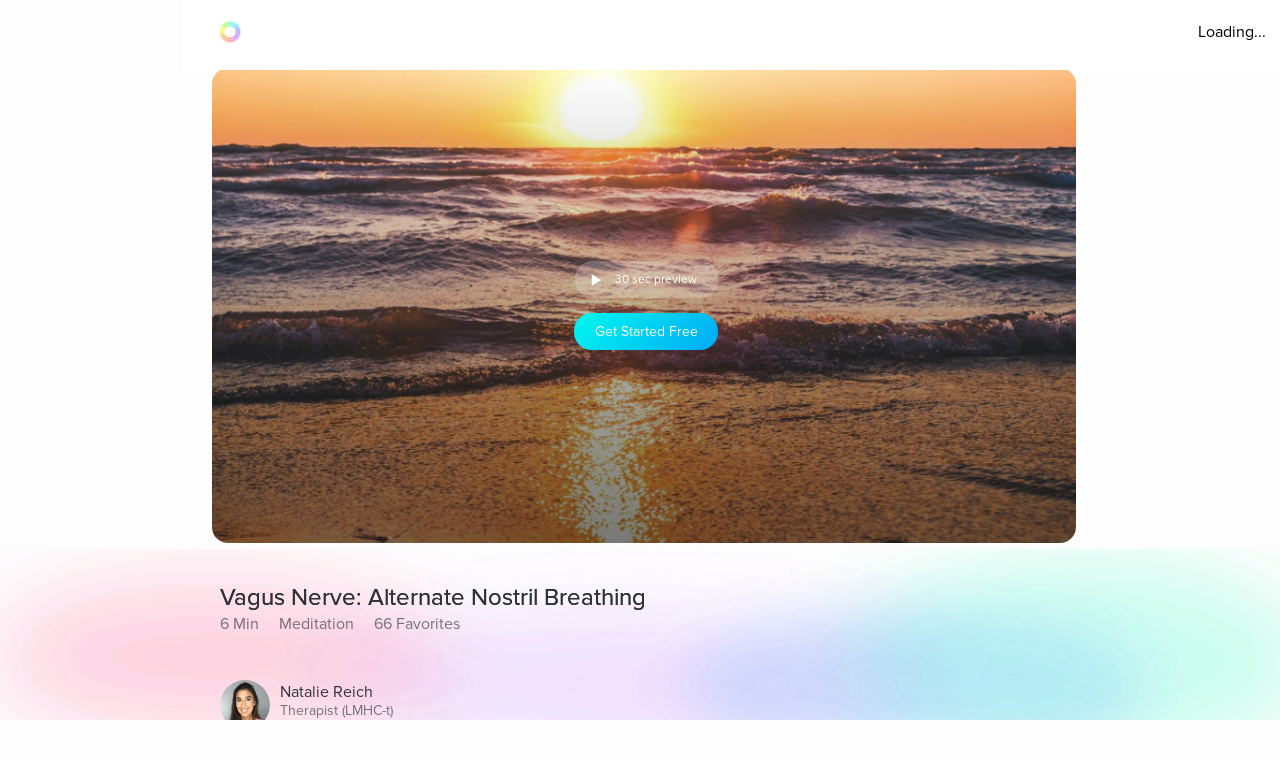

--- FILE ---
content_type: text/html; charset=utf-8
request_url: https://www.aurahealth.io/track/vagus-nerve-alternate-nostril-breathing-natalie-reich
body_size: 33054
content:
<!DOCTYPE html><html lang="en"><head><meta charSet="utf-8"/><meta name="viewport" content="width=device-width"/><link rel="icon" type="image/png" href="/static/images/icons/auraLogo.png" class="jsx-5ae2abb21b66576b"/><link rel="apple-touch-icon" type="image/png" href="/static/images/icons/auraLogo.png" class="jsx-5ae2abb21b66576b"/><meta property="og:type" content="website" class="jsx-5ae2abb21b66576b"/><meta property="og:locale" content="en_US" class="jsx-5ae2abb21b66576b"/><link rel="preload" href="/static/images/dark-background.webp" class="jsx-5ae2abb21b66576b"/><link rel="preload" href="/static/images/NewBackground2/newbackground2.webp" class="jsx-5ae2abb21b66576b"/><link rel="preload" href="/static/images/NewBackground2/newbackground2_a.webp" class="jsx-5ae2abb21b66576b"/><link rel="preload" href="/static/images/coach/series-background.webp" class="jsx-5ae2abb21b66576b"/><script src="https://cdn.pagesense.io/js/aurahealth/e0c1420547624e6ebe9ad9e6e0585ff1.js" class="jsx-5ae2abb21b66576b"></script><link rel="preload" href="/static/images/gradient-1024w.webp" class="jsx-92c67734a6712571"/><link rel="preload" href="/static/images/gradient-1024w.webp" class="jsx-92c67734a6712571"/><title>Vagus Nerve: Alternate Nostril Breathing (5m 57s) - Aura</title><meta name="description" content="Discover the power of the vagus nerve for improved well-being, emotional balance, and inner calm through a simple practice."/><meta property="og:title" content="Vagus Nerve: Alternate Nostril Breathing (5m 57s) - Aura"/><meta itemProp="image" property="og:image" content="https://photos.cdn.aurahealth.io/1742728468667pexels-trupert-1032650-1-.jpg"/><meta property="og:url" content="https://www.aurahealth.io/track/vagus-nerve-alternate-nostril-breathing-natalie-reich"/><meta property="og:description" content="Discover the power of the vagus nerve for improved well-being, emotional balance, and inner calm through a simple practice."/><meta name="twitter:card" content="summary_large_image"/><link rel="canonical" href="https://www.aurahealth.io/track/vagus-nerve-alternate-nostril-breathing-natalie-reich"/><meta name="next-head-count" content="21"/><link data-next-font="" rel="preconnect" href="/" crossorigin="anonymous"/><link rel="preload" href="/_next/static/css/183ba6baeb60c927.css" as="style"/><link rel="stylesheet" href="/_next/static/css/183ba6baeb60c927.css" data-n-g=""/><noscript data-n-css=""></noscript><script defer="" nomodule="" src="/_next/static/chunks/polyfills-78c92fac7aa8fdd8.js"></script><script src="/_next/static/chunks/webpack-9a69b8dc1f595593.js" defer=""></script><script src="/_next/static/chunks/framework-b9b262e39597e8cd.js" defer=""></script><script src="/_next/static/chunks/main-b598e75d16962666.js" defer=""></script><script src="/_next/static/chunks/pages/_app-2d67394ff4ab3c95.js" defer=""></script><script src="/_next/static/chunks/fea29d9f-59ecdd812fe41d10.js" defer=""></script><script src="/_next/static/chunks/cb355538-32fdc4b3a240705f.js" defer=""></script><script src="/_next/static/chunks/2e3a845b-bc006013c80e96f9.js" defer=""></script><script src="/_next/static/chunks/3a17f596-09fad0715c7b2b87.js" defer=""></script><script src="/_next/static/chunks/ebc70433-bbca839eab12669c.js" defer=""></script><script src="/_next/static/chunks/d3820dff-1a09c57dad56e592.js" defer=""></script><script src="/_next/static/chunks/36d2f571-55bda1fc2a03bd5a.js" defer=""></script><script src="/_next/static/chunks/646e0218-e698ba6b9e10145c.js" defer=""></script><script src="/_next/static/chunks/3135-965bd45d0822f164.js" defer=""></script><script src="/_next/static/chunks/5675-26a224ab9d251370.js" defer=""></script><script src="/_next/static/chunks/1664-18120ef6f8060283.js" defer=""></script><script src="/_next/static/chunks/1857-059f84046bc732b8.js" defer=""></script><script src="/_next/static/chunks/8203-e340470f44610196.js" defer=""></script><script src="/_next/static/chunks/8199-a4fe2cf3926706df.js" defer=""></script><script src="/_next/static/chunks/9637-31e0b7a0c039a1d3.js" defer=""></script><script src="/_next/static/chunks/pages/track/%5BslugMeditation%5D-8b4b3a7a9f826d77.js" defer=""></script><script src="/_next/static/5IWvcU-IW5vb_l1rRlwBh/_buildManifest.js" defer=""></script><script src="/_next/static/5IWvcU-IW5vb_l1rRlwBh/_ssgManifest.js" defer=""></script><style id="__jsx-92c67734a6712571">.bottom-background-clean.jsx-92c67734a6712571{position:fixed;bottom:0;left:0;width:100vw;-o-object-fit:cover;object-fit:cover;z-index:-1}@media screen and (min-width:769px){.bottom-background-clean.jsx-92c67734a6712571{position:fixed;bottom:-10%;-o-object-fit:fill;object-fit:fill}}</style><style id="__jsx-5d18c89632965b13">.loader-container.jsx-5d18c89632965b13{width:100%;height:100vh;display:-webkit-box;display:-webkit-flex;display:-moz-box;display:-ms-flexbox;display:flex;-webkit-box-pack:center;-webkit-justify-content:center;-moz-box-pack:center;-ms-flex-pack:center;justify-content:center;-webkit-box-align:center;-webkit-align-items:center;-moz-box-align:center;-ms-flex-align:center;align-items:center}.rotate-ring.jsx-5d18c89632965b13{-webkit-animation:AuraRingRotate linear 8s infinite;-moz-animation:AuraRingRotate linear 8s infinite;-o-animation:AuraRingRotate linear 8s infinite;animation:AuraRingRotate linear 8s infinite}@-webkit-keyframes AuraRingRotate{0%{-webkit-transform:rotate(-360deg);transform:rotate(-360deg)}100%{-webkit-transform:rotate(360deg);transform:rotate(360deg)}}@-moz-keyframes AuraRingRotate{0%{-moz-transform:rotate(-360deg);transform:rotate(-360deg)}100%{-moz-transform:rotate(360deg);transform:rotate(360deg)}}@-o-keyframes AuraRingRotate{0%{-o-transform:rotate(-360deg);transform:rotate(-360deg)}100%{-o-transform:rotate(360deg);transform:rotate(360deg)}}@keyframes AuraRingRotate{0%{-webkit-transform:rotate(-360deg);-moz-transform:rotate(-360deg);-o-transform:rotate(-360deg);transform:rotate(-360deg)}100%{-webkit-transform:rotate(360deg);-moz-transform:rotate(360deg);-o-transform:rotate(360deg);transform:rotate(360deg)}}</style><style id="__jsx-7cf07a168628fdf3">.loader-container.jsx-7cf07a168628fdf3{width:100%;height:100vh;display:-webkit-box;display:-webkit-flex;display:-moz-box;display:-ms-flexbox;display:flex;-webkit-box-pack:center;-webkit-justify-content:center;-moz-box-pack:center;-ms-flex-pack:center;justify-content:center;-webkit-box-align:center;-webkit-align-items:center;-moz-box-align:center;-ms-flex-align:center;align-items:center}</style><style id="__jsx-d3a6bf8a0cbb5f35">.drop-down-icon.jsx-d3a6bf8a0cbb5f35{margin-top:4px;margin-left:4px;font-size:12px;color:rgba(0,0,0,.5)}.aura-ring-text.jsx-d3a6bf8a0cbb5f35{display:-webkit-inline-box;display:-webkit-inline-flex;display:-moz-inline-box;display:-ms-inline-flexbox;display:inline-flex;margin-top:4px}.player-controls-seo-view.jsx-d3a6bf8a0cbb5f35{display:-webkit-box;display:-webkit-flex;display:-moz-box;display:-ms-flexbox;display:flex;-webkit-box-align:center;-webkit-align-items:center;-moz-box-align:center;-ms-flex-align:center;align-items:center;-webkit-box-pack:justify;-webkit-justify-content:space-between;-moz-box-pack:justify;-ms-flex-pack:justify;justify-content:space-between;margin:0}.button-holder.jsx-d3a6bf8a0cbb5f35{-webkit-box-flex:5;-webkit-flex:5;-moz-box-flex:5;-ms-flex:5;flex:5;display:-webkit-box;display:-webkit-flex;display:-moz-box;display:-ms-flexbox;display:flex;-webkit-box-pack:end;-webkit-justify-content:flex-end;-moz-box-pack:end;-ms-flex-pack:end;justify-content:flex-end}.nav-top.jsx-d3a6bf8a0cbb5f35{width:100%;position:fixed;z-index:3;background:rgba(255,255,255,255);height:70px;padding:20px 14px 18px 36px;left:0px}@media(min-width:577px){.nav-top.jsx-d3a6bf8a0cbb5f35{width:-webkit-calc(100vw - 182px);width:-moz-calc(100vw - 182px);width:calc(100vw - 182px);left:182px}}@media(max-width:576px){.nav-top.jsx-d3a6bf8a0cbb5f35{padding:20px 14px 18px 20px}}@media(max-width:320px){.nav-top.jsx-d3a6bf8a0cbb5f35{padding-right:0}}</style><style id="__jsx-8067940a12ccd447">.btn-primary.jsx-8067940a12ccd447{background:-webkit-linear-gradient(315deg,rgb(1,248,239)0%,rgb(3,169,244)100%);background:-moz-linear-gradient(315deg,rgb(1,248,239)0%,rgb(3,169,244)100%);background:-o-linear-gradient(315deg,rgb(1,248,239)0%,rgb(3,169,244)100%);background:linear-gradient(-225deg,rgb(1,248,239)0%,rgb(3,169,244)100%);-webkit-border-radius:20px;-moz-border-radius:20px;border-radius:20px;min-height:37px;max-width:120px;width:100%;margin:0 2px;display:-webkit-box;display:-webkit-flex;display:-moz-box;display:-ms-flexbox;display:flex;-webkit-box-align:center;-webkit-align-items:center;-moz-box-align:center;-ms-flex-align:center;align-items:center;-webkit-box-pack:center;-webkit-justify-content:center;-moz-box-pack:center;-ms-flex-pack:center;justify-content:center}@media(min-width:577px){.btn-primary.jsx-8067940a12ccd447{max-width:144px;margin:0 5px}}</style><style id="__jsx-e39244b3dc089c62">.fa-btn-2-minute.jsx-e39244b3dc089c62{display:-webkit-inline-box;display:-webkit-inline-flex;display:-moz-inline-box;display:-ms-inline-flexbox;display:inline-flex;margin:0 10px;color:#fff;font-size:30px;line-height:1;width:20px}.button-container.jsx-e39244b3dc089c62{width:144px;background:rgb(255,255,255,.22);-webkit-border-radius:20px;-moz-border-radius:20px;border-radius:20px;display:-webkit-box;display:-webkit-flex;display:-moz-box;display:-ms-flexbox;display:flex;-webkit-box-pack:start;-webkit-justify-content:flex-start;-moz-box-pack:start;-ms-flex-pack:start;justify-content:flex-start;-webkit-box-align:center;-webkit-align-items:center;-moz-box-align:center;-ms-flex-align:center;align-items:center;margin-bottom:15px;margin-left:6px;height:37px}@media screen and (max-width:576px){.button-container.jsx-e39244b3dc089c62{width:120px;margin-left:2px}.fa-btn-2-minute.jsx-e39244b3dc089c62{margin:0 1px 0px 7px}}</style><style id="__jsx-9dcac507f295a8ad">.player-items-container.jsx-9dcac507f295a8ad{display:-webkit-box;display:-webkit-flex;display:-moz-box;display:-ms-flexbox;display:flex;-webkit-box-align:center;-webkit-align-items:center;-moz-box-align:center;-ms-flex-align:center;align-items:center;-webkit-flex-wrap:wrap;-ms-flex-wrap:wrap;flex-wrap:wrap;-webkit-box-pack:center;-webkit-justify-content:center;-moz-box-pack:center;-ms-flex-pack:center;justify-content:center}.lock-icon.jsx-9dcac507f295a8ad{color:rgb(255,255,255,.8);font-size:30px;-webkit-box-pack:center;-webkit-justify-content:center;-moz-box-pack:center;-ms-flex-pack:center;justify-content:center;display:-webkit-box;display:-webkit-flex;display:-moz-box;display:-ms-flexbox;display:flex}.player-icon.jsx-9dcac507f295a8ad{color:rgb(255,255,255,.8);font-size:50px;-webkit-box-pack:center;-webkit-justify-content:center;-moz-box-pack:center;-ms-flex-pack:center;justify-content:center;display:-webkit-box;display:-webkit-flex;display:-moz-box;display:-ms-flexbox;display:flex}.player-controls.jsx-9dcac507f295a8ad{position:absolute;height:126px;bottom:74px;left:0;right:0}.player-container.jsx-9dcac507f295a8ad{background-position:center,center;background-repeat:no-repeat,no-repeat;background-size:cover,cover;-webkit-background-size:cover,cover;-moz-background-size:cover,cover;-o-background-size:cover,cover;height:200px;-webkit-border-radius:0;-moz-border-radius:0;border-radius:0;max-width:120vh;width:100%;display:-webkit-box;display:-webkit-flex;display:-moz-box;display:-ms-flexbox;display:flex;-webkit-box-align:center;-webkit-align-items:center;-moz-box-align:center;-ms-flex-align:center;align-items:center;-webkit-box-pack:center;-webkit-justify-content:center;-moz-box-pack:center;-ms-flex-pack:center;justify-content:center;position:relative}.container-holder.jsx-9dcac507f295a8ad{text-align:center;background:rgba(0,0,0,.3);-webkit-border-radius:10px;-moz-border-radius:10px;border-radius:10px;height:130px;width:70%;display:-webkit-box;display:-webkit-flex;display:-moz-box;display:-ms-flexbox;display:flex;-webkit-box-align:center;-webkit-align-items:center;-moz-box-align:center;-ms-flex-align:center;align-items:center;-webkit-box-pack:center;-webkit-justify-content:center;-moz-box-pack:center;-ms-flex-pack:center;justify-content:center;-webkit-box-orient:vertical;-webkit-box-direction:normal;-webkit-flex-direction:column;-moz-box-orient:vertical;-moz-box-direction:normal;-ms-flex-direction:column;flex-direction:column;padding:20px}.play-pause-button.jsx-9dcac507f295a8ad .holder.jsx-9dcac507f295a8ad{display:-webkit-box;display:-webkit-flex;display:-moz-box;display:-ms-flexbox;display:flex}.play-pause-button.jsx-9dcac507f295a8ad{display:-webkit-box;display:-webkit-flex;display:-moz-box;display:-ms-flexbox;display:flex;-webkit-box-orient:vertical;-webkit-box-direction:normal;-webkit-flex-direction:column;-moz-box-orient:vertical;-moz-box-direction:normal;-ms-flex-direction:column;flex-direction:column;cursor:pointer}.fa-play.jsx-9dcac507f295a8ad{max-width:94px;max-height:94px;width:auto;height:auto;margin:0 auto 20px}@supports(-webkit-backdrop-filter:none)or ((backdrop-filter:none)or (-webkit-backdrop-filter:none)){.container-holder.jsx-9dcac507f295a8ad{-webkit-backdrop-filter:blur(10px);backdrop-filter:blur(10px);background:rgba(0,0,0,.1)}}.header-holder.jsx-9dcac507f295a8ad{-webkit-box-flex:1;-webkit-flex:1;-moz-box-flex:1;-ms-flex:1;flex:1;display:-webkit-box;display:-webkit-flex;display:-moz-box;display:-ms-flexbox;display:flex}@media(min-width:480px){.player-container.jsx-9dcac507f295a8ad{height:400px}.player-controls.jsx-9dcac507f295a8ad{height:400px}}@media(min-width:767px){.player-container.jsx-9dcac507f295a8ad{-webkit-border-radius:16px;-moz-border-radius:16px;border-radius:16px;height:420px}.player-controls.jsx-9dcac507f295a8ad{-webkit-border-radius:16px;-moz-border-radius:16px;border-radius:16px;height:346px}.meditation-container.jsx-9dcac507f295a8ad{margin:0 32px}}@media(min-width:1025px){.player-container.jsx-9dcac507f295a8ad{height:66vh}.player-controls.jsx-9dcac507f295a8ad{height:54vh}}</style><style id="__jsx-6310f306b1683c0f">.root.jsx-6310f306b1683c0f{width:216px;height:278px;margin-right:24px;-webkit-border-radius:16px;-moz-border-radius:16px;border-radius:16px;overflow:hidden;background-color:#a9a9a9}.grid-root.jsx-6310f306b1683c0f{width:186px;height:250px;-webkit-border-radius:16px;-moz-border-radius:16px;border-radius:16px;overflow:hidden;background-color:#a9a9a9;margin-right:24px}.content-preview-root.jsx-6310f306b1683c0f{width:250px;margin-right:24px;height:274px;-webkit-border-radius:16px;-moz-border-radius:16px;border-radius:16px;overflow:hidden;background-color:#a9a9a9}.root-is-fixed.jsx-6310f306b1683c0f{width:172px;margin-right:24px;height:216px;-webkit-border-radius:16px;-moz-border-radius:16px;border-radius:16px;overflow:hidden;background-color:#a9a9a9;margin-top:16px}.root-coach-plan.jsx-6310f306b1683c0f{width:172px;margin-right:24px;height:216px;-webkit-border-radius:16px;-moz-border-radius:16px;border-radius:16px;overflow:hidden;background-color:#a9a9a9;margin-top:16px}.root-vp-copy.jsx-6310f306b1683c0f{width:172px;margin-right:12px;height:216px;-webkit-border-radius:16px;-moz-border-radius:16px;border-radius:16px;overflow:hidden;background-color:#a9a9a9;margin-top:16px}.coach-container-is-fixed.jsx-6310f306b1683c0f{display:-webkit-box;display:-webkit-flex;display:-moz-box;display:-ms-flexbox;display:flex;-webkit-box-align:center;-webkit-align-items:center;-moz-box-align:center;-ms-flex-align:center;align-items:center;position:absolute;bottom:20px;left:10px}.wrapper.jsx-6310f306b1683c0f{position:relative;height:318px;z-index:0}.content-wrapper.jsx-6310f306b1683c0f{position:relative;height:318px;z-index:0}.grid-wrapper.jsx-6310f306b1683c0f{position:relative;height:272px;z-index:0}.wrapper-is-fixed.jsx-6310f306b1683c0f{position:relative;height:250px}.blur-background.jsx-6310f306b1683c0f{position:absolute;top:0px;-webkit-filter:blur(10px);filter:blur(10px);-webkit-border-radius:40px;-moz-border-radius:40px;border-radius:40px;z-index:-2;height:93%;width:216px;opacity:.6}.blur-background-short.jsx-6310f306b1683c0f{position:absolute;-webkit-border-radius:40px;-moz-border-radius:40px;border-radius:40px;z-index:-2;opacity:.6;width:140px;left:50%;-webkit-transform:translate(-50%,0%);-moz-transform:translate(-50%,0%);-ms-transform:translate(-50%,0%);-o-transform:translate(-50%,0%);transform:translate(-50%,0%);-webkit-filter:blur(12px);filter:blur(12px);height:90%;top:5px}.blur-background-fixed.jsx-6310f306b1683c0f{width:140px;height:190px;position:absolute;top:32px;mix-blend-mode:multiply;-webkit-filter:blur(14px);filter:blur(14px);-webkit-border-radius:9px;-moz-border-radius:9px;border-radius:9px;left:22px}.blur-background-vp.jsx-6310f306b1683c0f{width:140px;height:190px;position:absolute;top:32px;mix-blend-mode:multiply;-webkit-filter:blur(14px);filter:blur(14px);-webkit-border-radius:9px;-moz-border-radius:9px;border-radius:9px;left:22px}.item-container.jsx-6310f306b1683c0f{text-decoration:none;width:100%;height:100%;padding:14px;display:-webkit-box;display:-webkit-flex;display:-moz-box;display:-ms-flexbox;display:flex;-webkit-box-orient:vertical;-webkit-box-direction:normal;-webkit-flex-direction:column;-moz-box-orient:vertical;-moz-box-direction:normal;-ms-flex-direction:column;flex-direction:column;-webkit-box-align:center;-webkit-align-items:center;-moz-box-align:center;-ms-flex-align:center;align-items:center;background-position:center,center;background-repeat:no-repeat,no-repeat;-webkit-background-size:cover,cover;-moz-background-size:cover,cover;-o-background-size:cover,cover;background-size:cover,cover;position:relative}.track-type.jsx-6310f306b1683c0f{margin-top:12px}.track-type-down.jsx-6310f306b1683c0f{margin-bottom:10px}.coach-container.jsx-6310f306b1683c0f{position:absolute;display:-webkit-box;display:-webkit-flex;display:-moz-box;display:-ms-flexbox;display:flex;-webkit-box-align:center;-webkit-align-items:center;-moz-box-align:center;-ms-flex-align:center;align-items:center;bottom:20px;left:10px}.align-end.jsx-6310f306b1683c0f{-webkit-box-align:end;-webkit-align-items:flex-end;-moz-box-align:end;-ms-flex-align:end;align-items:flex-end}.coach-thumbnail.jsx-6310f306b1683c0f{-webkit-border-radius:50%;-moz-border-radius:50%;border-radius:50%;width:32px;height:32px;margin-right:6px;position:relative;overflow:hidden}.coach-information.jsx-6310f306b1683c0f{margin-left:4px;display:block;max-width:150px}.content-coach-info.jsx-6310f306b1683c0f{margin-left:4px;display:block;max-width:150px}.coach-information-new-yp.jsx-6310f306b1683c0f{margin-left:4px;display:block;max-width:100%}.coach-alignment.jsx-6310f306b1683c0f{height:100%;display:-webkit-box;display:-webkit-flex;display:-moz-box;display:-ms-flexbox;display:flex;-webkit-box-align:end;-webkit-align-items:flex-end;-moz-box-align:end;-ms-flex-align:end;align-items:flex-end}.margin-right.jsx-6310f306b1683c0f{margin-right:12px}.wide-card.jsx-6310f306b1683c0f{width:180px}@media(max-width:1440px){.root.jsx-6310f306b1683c0f{width:176px;height:238px}.content-preview-root.jsx-6310f306b1683c0f{width:206px;height:230px}.wrapper.jsx-6310f306b1683c0f{height:278px}.content-wrapper.jsx-6310f306b1683c0f{height:232px}.blur-background.jsx-6310f306b1683c0f{width:176px}.coach-information.jsx-6310f306b1683c0f{max-width:100px}.content-coach-info.jsx-6310f306b1683c0f{max-width:120px}}@media screen and (max-width:1024px){.root.jsx-6310f306b1683c0f{width:156px;height:218px}.wrapper.jsx-6310f306b1683c0f{height:238px}.blur-background.jsx-6310f306b1683c0f{width:156px}}@media screen and (max-width:576px){.root.jsx-6310f306b1683c0f{width:144px;height:190px;margin-right:12px}.grid-root.jsx-6310f306b1683c0f{width:170px;height:206px;margin-right:12px}.content-preview-root.jsx-6310f306b1683c0f{width:210px;height:216px}.wrapper.jsx-6310f306b1683c0f{height:215px}.grid-wrapper.jsx-6310f306b1683c0f{height:224px}.blur-background.jsx-6310f306b1683c0f{width:144px}.track-type.jsx-6310f306b1683c0f{margin-top:0px}.coach-information.jsx-6310f306b1683c0f{max-width:90px}.content-coach-info.jsx-6310f306b1683c0f{max-width:120px}.coach-container.jsx-6310f306b1683c0f{bottom:15px}.root-coach-plan.jsx-6310f306b1683c0f{width:141px;height:172px}}@media screen and (max-width:376px){.content-preview-root.jsx-6310f306b1683c0f{width:200px;height:214px}.grid-root.jsx-6310f306b1683c0f{width:164px}}@media screen and (max-width:360px){.blur-background-vp.jsx-6310f306b1683c0f{width:120px}.grid-root.jsx-6310f306b1683c0f{width:144px;height:184px}.grid-wrapper.jsx-6310f306b1683c0f{height:204px}.root-vp-copy.jsx-6310f306b1683c0f{width:152px}}@media screen and (max-width:320px){.content-preview-root.jsx-6310f306b1683c0f{width:180px;height:190px}.blur-background-vp.jsx-6310f306b1683c0f{width:110px}.root-vp-copy.jsx-6310f306b1683c0f{width:142px}.grid-root.jsx-6310f306b1683c0f{width:126px;height:184px}}</style><style id="__jsx-fec425d8b33b399e">.disable-scrollbars.jsx-fec425d8b33b399e::-webkit-scrollbar{display:none;background:transparent}.disable-scrollbars.jsx-fec425d8b33b399e{scrollbar-width:none;-ms-overflow-style:none}.scroll-wrapper.jsx-fec425d8b33b399e{display:-webkit-inline-box;display:-webkit-inline-flex;display:-moz-inline-box;display:-ms-inline-flexbox;display:inline-flex;overflow-x:scroll;width:100%;position:relative;scroll-behavior:smooth}.wrapper.jsx-fec425d8b33b399e{overflow:hidden}button.jsx-fec425d8b33b399e{outline:none}.chevron-container.jsx-fec425d8b33b399e{width:7vh;height:7vh;-webkit-border-radius:7vh;-moz-border-radius:7vh;border-radius:7vh;overflow:hidden;background-color:#fff;-webkit-box-shadow:2px 8px 20px 4px#7777;-moz-box-shadow:2px 8px 20px 4px#7777;box-shadow:2px 8px 20px 4px#7777;display:-webkit-box;display:-webkit-flex;display:-moz-box;display:-ms-flexbox;display:flex;-webkit-box-pack:center;-webkit-justify-content:center;-moz-box-pack:center;-ms-flex-pack:center;justify-content:center;-webkit-box-align:center;-webkit-align-items:center;-moz-box-align:center;-ms-flex-align:center;align-items:center}.chevron-container-props.jsx-fec425d8b33b399e{width:4vw;height:4vw;-webkit-border-radius:7vh;-moz-border-radius:7vh;border-radius:7vh;overflow:hidden;background-color:#fff;-webkit-box-shadow:2px 8px 20px 4px#7777;-moz-box-shadow:2px 8px 20px 4px#7777;box-shadow:2px 8px 20px 4px#7777;display:-webkit-box;display:-webkit-flex;display:-moz-box;display:-ms-flexbox;display:flex;-webkit-box-pack:center;-webkit-justify-content:center;-moz-box-pack:center;-ms-flex-pack:center;justify-content:center;-webkit-box-align:center;-webkit-align-items:center;-moz-box-align:center;-ms-flex-align:center;align-items:center}.chevron-container-testimonial.jsx-fec425d8b33b399e{width:7vh;height:7vh;-webkit-border-radius:7vh;-moz-border-radius:7vh;border-radius:7vh;overflow:hidden;background-color:#fff;-webkit-box-shadow:2px 8px 20px 4px#7777;-moz-box-shadow:2px 8px 20px 4px#7777;box-shadow:2px 8px 20px 4px#7777;display:-webkit-box;display:-webkit-flex;display:-moz-box;display:-ms-flexbox;display:flex;-webkit-box-pack:center;-webkit-justify-content:center;-moz-box-pack:center;-ms-flex-pack:center;justify-content:center;-webkit-box-align:center;-webkit-align-items:center;-moz-box-align:center;-ms-flex-align:center;align-items:center;opacity:.5}.chevron-container-coach.jsx-fec425d8b33b399e{width:2vw;height:2vw}.chevron-right.jsx-fec425d8b33b399e{z-index:2;position:absolute;right:-8px;top:50%;-webkit-transform:translate(0,-50%);-moz-transform:translate(0,-50%);-ms-transform:translate(0,-50%);-o-transform:translate(0,-50%);transform:translate(0,-50%)}.chevron-right-coach.jsx-fec425d8b33b399e{z-index:2;position:absolute;right:-50px;top:38%}.chevron-right-coach-props.jsx-fec425d8b33b399e{z-index:2;position:absolute;right:-60px;top:50%;-webkit-transform:translate(0,-66%);-moz-transform:translate(0,-66%);-ms-transform:translate(0,-66%);-o-transform:translate(0,-66%);transform:translate(0,-66%)}.chevron-left.jsx-fec425d8b33b399e{z-index:2;position:absolute;left:-18px;top:50%;-webkit-transform:translate(0,-50%);-moz-transform:translate(0,-50%);-ms-transform:translate(0,-50%);-o-transform:translate(0,-50%);transform:translate(0,-50%)}.chevron-left-coach.jsx-fec425d8b33b399e{z-index:2;position:absolute;left:-50px;top:38%}.chevron-left-coach-props.jsx-fec425d8b33b399e{z-index:2;position:absolute;right:320px;top:50%;-webkit-transform:translate(0,-66%);-moz-transform:translate(0,-66%);-ms-transform:translate(0,-66%);-o-transform:translate(0,-66%);transform:translate(0,-66%)}.chevron-left-testimonial.jsx-fec425d8b33b399e{z-index:2;position:absolute;left:-3px;top:50%;-webkit-transform:translate(0,-50%);-moz-transform:translate(0,-50%);-ms-transform:translate(0,-50%);-o-transform:translate(0,-50%);transform:translate(0,-50%)}.chevron-icon.jsx-fec425d8b33b399e{margin:4px;color:#8d8d8d;font-size:32px}.chevron-icon-low-opacity.jsx-fec425d8b33b399e{margin:4px;color:#9092a3;font-size:32px;opacity:.5}.chevron-icon-small.jsx-fec425d8b33b399e{margin:4px;color:#8d8d8d;font-size:22px}.container.jsx-fec425d8b33b399e{width:100%}.position.jsx-fec425d8b33b399e{position:relative}.fixed-height.jsx-fec425d8b33b399e{height:274px}@media screen and (min-width:1440px){.chevron-icon-small.jsx-fec425d8b33b399e{font-size:3vw}.chevron-container-coach.jsx-fec425d8b33b399e{width:4vh;height:4vh}.chevron-right-coach.jsx-fec425d8b33b399e{right:-70px}.chevron-left-coach.jsx-fec425d8b33b399e{left:-70px}.chevron-container-props.jsx-fec425d8b33b399e{width:3vw;height:3vw}.chevron-right-coach-props.jsx-fec425d8b33b399e{right:-70px}}@media screen and (min-width:1024px){.chevron-icon.jsx-fec425d8b33b399e{font-size:42px}.scroll-wrapper.jsx-fec425d8b33b399e{overflow:auto}}@media screen and (min-width:768px)and (max-width:1023px){.chevron-icon.jsx-fec425d8b33b399e{font-size:42px}.scroll-wrapper.jsx-fec425d8b33b399e{overflow:hidden}.chevron-left-coach.jsx-fec425d8b33b399e{left:-32px}}@media screen and (max-width:576px){.chevron-container.jsx-fec425d8b33b399e{display:none}.chevron-container-testimonial.jsx-fec425d8b33b399e{display:none}.position-absolute.jsx-fec425d8b33b399e{position:absolute;left:0px}}</style><style id="__jsx-f44fb926ae3dacaa">.custom-tracks-container.jsx-f44fb926ae3dacaa{margin-bottom:54px;width:100%}.custom-tracks-coach.jsx-f44fb926ae3dacaa{width:100%}.card-header.jsx-f44fb926ae3dacaa{display:-webkit-box;display:-webkit-flex;display:-moz-box;display:-ms-flexbox;display:flex}.view-all.jsx-f44fb926ae3dacaa{right:4%;text-decoration:none;margin-left:auto;-webkit-box-ordinal-group:3;-webkit-order:2;-moz-box-ordinal-group:3;-ms-flex-order:2;order:2}.meditation-container.jsx-f44fb926ae3dacaa{margin-bottom:5vh}.meditation-list.jsx-f44fb926ae3dacaa{display:-webkit-box;display:-webkit-flex;display:-moz-box;display:-ms-flexbox;display:flex;-webkit-box-orient:horizontal;-webkit-box-direction:normal;-webkit-flex-direction:row;-moz-box-orient:horizontal;-moz-box-direction:normal;-ms-flex-direction:row;flex-direction:row;-webkit-flex-wrap:wrap;-ms-flex-wrap:wrap;flex-wrap:wrap}@media screen and (max-width:576px){.custom-tracks-container.jsx-f44fb926ae3dacaa{margin-bottom:48px}}</style><style id="__jsx-5f2c970109fb243a">.root.jsx-5f2c970109fb243a{width:216px;margin-right:24px;height:278px;-webkit-border-radius:16px;-moz-border-radius:16px;border-radius:16px;overflow:hidden;background-color:#a9a9a9}.wrapper.jsx-5f2c970109fb243a{position:relative;height:308px;z-index:0}.blur-background.jsx-5f2c970109fb243a{position:absolute;top:0px;-webkit-filter:blur(10px);filter:blur(10px);-webkit-border-radius:40px;-moz-border-radius:40px;border-radius:40px;z-index:-2;height:93%;width:216px}.aura-item-container.jsx-5f2c970109fb243a{width:100%;height:100%;padding:14px;display:-webkit-box;display:-webkit-flex;display:-moz-box;display:-ms-flexbox;display:flex;-webkit-box-orient:vertical;-webkit-box-direction:normal;-webkit-flex-direction:column;-moz-box-orient:vertical;-moz-box-direction:normal;-ms-flex-direction:column;flex-direction:column;-webkit-box-pack:end;-webkit-justify-content:flex-end;-moz-box-pack:end;-ms-flex-pack:end;justify-content:flex-end;background-position:center,center;background-repeat:no-repeat,no-repeat;-webkit-background-size:cover,cover;-moz-background-size:cover,cover;-o-background-size:cover,cover;background-size:cover,cover}@media(max-width:1440px){.root.jsx-5f2c970109fb243a{width:176px;height:238px}.wrapper.jsx-5f2c970109fb243a{height:278px}.blur-background.jsx-5f2c970109fb243a{width:176px}}@media screen and (max-width:1024px){.root.jsx-5f2c970109fb243a{width:156px;height:218px}.wrapper.jsx-5f2c970109fb243a{height:238px}.blur-background.jsx-5f2c970109fb243a{width:156px}}@media screen and (max-width:576px){.root.jsx-5f2c970109fb243a{width:144px;height:190px;margin-right:12px}.wrapper.jsx-5f2c970109fb243a{height:215px}.blur-background.jsx-5f2c970109fb243a{width:144px}}</style><style id="__jsx-33892aa024a095b">.custom-aura-container.jsx-33892aa024a095b{margin-bottom:54px;width:100%}.aura-header.jsx-33892aa024a095b{display:-webkit-box;display:-webkit-flex;display:-moz-box;display:-ms-flexbox;display:flex}.view-all.jsx-33892aa024a095b{right:4%;text-decoration:none;margin-left:auto;-webkit-box-ordinal-group:3;-webkit-order:2;-moz-box-ordinal-group:3;-ms-flex-order:2;order:2}@media screen and (max-width:576px){.custom-aura-container.jsx-33892aa024a095b{margin-bottom:48px}}</style><style id="__jsx-a4ac15b622269e4c">.meditation-container.jsx-a4ac15b622269e4c{margin:0;padding-top:30px}.track-content.jsx-a4ac15b622269e4c{padding:30px}.avatar.jsx-a4ac15b622269e4c{vertical-align:middle;width:50px;height:50px;-webkit-border-radius:50%;-moz-border-radius:50%;border-radius:50%;margin-right:10px}.meditation-stats.jsx-a4ac15b622269e4c{width:100%;display:-webkit-inline-box;display:-webkit-inline-flex;display:-moz-inline-box;display:-ms-inline-flexbox;display:inline-flex}@media screen and (max-width:768px)and (min-width:767px){.track-content.jsx-a4ac15b622269e4c{padding:40px 26px}}@media screen and (min-width:281px)and (max-width:767px){.meditation-stats.jsx-a4ac15b622269e4c{-webkit-flex-wrap:wrap;-ms-flex-wrap:wrap;flex-wrap:wrap;max-width:250px}}@media(min-width:769px){.meditation-container.jsx-a4ac15b622269e4c{margin:0 32px}.track-content.jsx-a4ac15b622269e4c{padding:40px}}</style><style id="__jsx-fe42d3b4c4e23f77">.aura-btn.jsx-fe42d3b4c4e23f77{display:-webkit-box;display:-webkit-flex;display:-moz-box;display:-ms-flexbox;display:flex;-webkit-box-orient:vertical;-webkit-box-direction:normal;-webkit-flex-direction:column;-moz-box-orient:vertical;-moz-box-direction:normal;-ms-flex-direction:column;flex-direction:column;-webkit-box-pack:center;-webkit-justify-content:center;-moz-box-pack:center;-ms-flex-pack:center;justify-content:center;-webkit-box-align:center;-webkit-align-items:center;-moz-box-align:center;-ms-flex-align:center;align-items:center;min-width:180px;cursor:pointer;height:54px;-webkit-border-radius:27px;-moz-border-radius:27px;border-radius:27px;padding:0 32px;background:-webkit-linear-gradient(top,#48f2f4,#04aaf4 74%);background:-moz-linear-gradient(top,#48f2f4,#04aaf4 74%);background:-o-linear-gradient(top,#48f2f4,#04aaf4 74%);background:linear-gradient(180deg,#48f2f4,#04aaf4 74%);border:0px;outline:none}.btn-disabled.jsx-fe42d3b4c4e23f77{background:grey}.btn-shadow.jsx-fe42d3b4c4e23f77{-webkit-box-shadow:0 0 14px 0#48f2f4;-moz-box-shadow:0 0 14px 0#48f2f4;box-shadow:0 0 14px 0#48f2f4}.new-btn-shadow.jsx-fe42d3b4c4e23f77{background:-webkit-linear-gradient(172.42deg,#4ec8ff 5.87%,#1df4ed 94.13%);background:-moz-linear-gradient(172.42deg,#4ec8ff 5.87%,#1df4ed 94.13%);background:-o-linear-gradient(172.42deg,#4ec8ff 5.87%,#1df4ed 94.13%);background:linear-gradient(277.58deg,#4ec8ff 5.87%,#1df4ed 94.13%);-webkit-box-shadow:0 24px 40px 6px rgba(56,218,247,.3);-moz-box-shadow:0 24px 40px 6px rgba(56,218,247,.3);box-shadow:0 24px 40px 6px rgba(56,218,247,.3)}.button-container.jsx-fe42d3b4c4e23f77{width:100%;position:relative;z-index:1}.clean-style.jsx-fe42d3b4c4e23f77{background:-webkit-linear-gradient(172.42deg,#4ec8ff 5.87%,#1df4ed 94.13%);background:-moz-linear-gradient(172.42deg,#4ec8ff 5.87%,#1df4ed 94.13%);background:-o-linear-gradient(172.42deg,#4ec8ff 5.87%,#1df4ed 94.13%);background:linear-gradient(277.58deg,#4ec8ff 5.87%,#1df4ed 94.13%);-webkit-box-shadow:rgb(4 210 244/62%)0px 29px 33px -12px;-moz-box-shadow:rgb(4 210 244/62%)0px 29px 33px -12px;box-shadow:rgb(4 210 244/62%)0px 29px 33px -12px}.horizontal-gradient.jsx-fe42d3b4c4e23f77{background:-webkit-linear-gradient(44deg,#4ccaff 0%,#1df5ed 102.13%);background:-moz-linear-gradient(44deg,#4ccaff 0%,#1df5ed 102.13%);background:-o-linear-gradient(44deg,#4ccaff 0%,#1df5ed 102.13%);background:linear-gradient(46deg,#4ccaff 0%,#1df5ed 102.13%)}.upgrade-cta.jsx-fe42d3b4c4e23f77{min-width:144px;height:37px;margin-left:6px}.btn-disabled-low-opacity.jsx-fe42d3b4c4e23f77{opacity:.5}.green-btn.jsx-fe42d3b4c4e23f77{background:-webkit-linear-gradient(60deg,rgba(84,240,184,1),rgba(161,243,27,1)74%);background:-moz-linear-gradient(60deg,rgba(84,240,184,1),rgba(161,243,27,1)74%);background:-o-linear-gradient(60deg,rgba(84,240,184,1),rgba(161,243,27,1)74%);background:linear-gradient(30deg,rgba(84,240,184,1),rgba(161,243,27,1)74%);-webkit-box-shadow:rgb(84 240 184)0px 9px 30px -12px;-moz-box-shadow:rgb(84 240 184)0px 9px 30px -12px;box-shadow:rgb(84 240 184)0px 9px 30px -12px}.green-btn-exp.jsx-fe42d3b4c4e23f77{background:-webkit-linear-gradient(45deg,#08f057 0%,#b1ff74 100%);background:-moz-linear-gradient(45deg,#08f057 0%,#b1ff74 100%);background:-o-linear-gradient(45deg,#08f057 0%,#b1ff74 100%);background:linear-gradient(45deg,#08f057 0%,#b1ff74 100%);-webkit-box-shadow:0px 8px 40px 2px#38daf74d;-moz-box-shadow:0px 8px 40px 2px#38daf74d;box-shadow:0px 8px 40px 2px#38daf74d}.white-btn.jsx-fe42d3b4c4e23f77{background:#fff;min-width:335px}@media screen and (max-width:576px){.upgrade-cta.jsx-fe42d3b4c4e23f77{min-width:120px;max-width:120px;padding:0 16px;margin-left:2px}}.btn-text-container.jsx-fe42d3b4c4e23f77{display:-webkit-box;display:-webkit-flex;display:-moz-box;display:-ms-flexbox;display:flex;-webkit-box-orient:vertical;-webkit-box-direction:normal;-webkit-flex-direction:column;-moz-box-orient:vertical;-moz-box-direction:normal;-ms-flex-direction:column;flex-direction:column;-webkit-box-pack:center;-webkit-justify-content:center;-moz-box-pack:center;-ms-flex-pack:center;justify-content:center;-webkit-box-align:center;-webkit-align-items:center;-moz-box-align:center;-ms-flex-align:center;align-items:center;position:relative}.aura-btn-blinking.jsx-fe42d3b4c4e23f77:active{-webkit-animation:blink-animation.3s linear;-moz-animation:blink-animation.3s linear;-o-animation:blink-animation.3s linear;animation:blink-animation.3s linear}.blinking.jsx-fe42d3b4c4e23f77{-webkit-animation:blink-animation.3s linear;-moz-animation:blink-animation.3s linear;-o-animation:blink-animation.3s linear;animation:blink-animation.3s linear}@-webkit-keyframes blink-animation{0%{opacity:1}50%{opacity:.5}100%{opacity:1}}@-moz-keyframes blink-animation{0%{opacity:1}50%{opacity:.5}100%{opacity:1}}@-o-keyframes blink-animation{0%{opacity:1}50%{opacity:.5}100%{opacity:1}}@keyframes blink-animation{0%{opacity:1}50%{opacity:.5}100%{opacity:1}}</style><style id="__jsx-41918e9b61ae0afa">.box.jsx-41918e9b61ae0afa{width:100%;display:-webkit-box;display:-webkit-flex;display:-moz-box;display:-ms-flexbox;display:flex;-webkit-box-pack:center;-webkit-justify-content:center;-moz-box-pack:center;-ms-flex-pack:center;justify-content:center}.container.jsx-41918e9b61ae0afa{border-top:1px solid rgba(144,146,163,.3);display:-webkit-box;display:-webkit-flex;display:-moz-box;display:-ms-flexbox;display:flex;-webkit-box-orient:vertical;-webkit-box-direction:normal;-webkit-flex-direction:column;-moz-box-orient:vertical;-moz-box-direction:normal;-ms-flex-direction:column;flex-direction:column;-webkit-box-pack:center;-webkit-justify-content:center;-moz-box-pack:center;-ms-flex-pack:center;justify-content:center;width:100%;max-width:900px;padding-top:60px}.social-logos.jsx-41918e9b61ae0afa{display:-webkit-box;display:-webkit-flex;display:-moz-box;display:-ms-flexbox;display:flex}.social-icons.jsx-41918e9b61ae0afa{color:#5b657a;background-color:#fff;border:1px solid#5b657a;cursor:pointer;-webkit-border-radius:30px;-moz-border-radius:30px;border-radius:30px;margin-right:20px;padding:7px;width:40px;height:40px;display:-webkit-box;display:-webkit-flex;display:-moz-box;display:-ms-flexbox;display:flex;-webkit-box-pack:center;-webkit-justify-content:center;-moz-box-pack:center;-ms-flex-pack:center;justify-content:center;-webkit-box-align:center;-webkit-align-items:center;-moz-box-align:center;-ms-flex-align:center;align-items:center;font-size:28px}.social-icons.jsx-41918e9b61ae0afa:hover{color:black}.app-logo.jsx-41918e9b61ae0afa{display:-webkit-box;display:-webkit-flex;display:-moz-box;display:-ms-flexbox;display:flex}.app-logo.jsx-41918e9b61ae0afa:hover{color:#03a9f4}.column.jsx-41918e9b61ae0afa{display:-webkit-box;display:-webkit-flex;display:-moz-box;display:-ms-flexbox;display:flex;-webkit-box-orient:vertical;-webkit-box-direction:normal;-webkit-flex-direction:column;-moz-box-orient:vertical;-moz-box-direction:normal;-ms-flex-direction:column;flex-direction:column;text-align:left}.row.jsx-41918e9b61ae0afa{border-bottom:1px solid rgba(144,146,163,.3);display:grid;grid-template-columns:repeat(auto-fill,minmax(185px,1fr));grid-gap:20px;padding:0px 20px;padding-bottom:60px}.footer-link.jsx-41918e9b61ae0afa{color:#5b657a;text-decoration:none;margin-bottom:5px}.footer-link.jsx-41918e9b61ae0afa:hover{color:#03a9f4}.footer-bottom.jsx-41918e9b61ae0afa{border-bottom:none;color:#5b657a;display:-webkit-box;display:-webkit-flex;display:-moz-box;display:-ms-flexbox;display:flex;padding:40px 50px 20px;width:100%;-webkit-box-pack:justify;-webkit-justify-content:space-between;-moz-box-pack:justify;-ms-flex-pack:justify;justify-content:space-between}.heading.jsx-41918e9b61ae0afa{color:#030b18;font-size:24px;font-weight:400;margin-bottom:30px;line-height:1}.car-link.jsx-41918e9b61ae0afa{color:#5b657a;text-decoration:none}@media(max-width:375px){.box.jsx-41918e9b61ae0afa{padding:0px}.container.jsx-41918e9b61ae0afa{display:-webkit-box;display:-webkit-flex;display:-moz-box;display:-ms-flexbox;display:flex;-webkit-box-orient:vertical;-webkit-box-direction:normal;-webkit-flex-direction:column;-moz-box-orient:vertical;-moz-box-direction:normal;-ms-flex-direction:column;flex-direction:column;-webkit-box-pack:center;-webkit-justify-content:center;-moz-box-pack:center;-ms-flex-pack:center;justify-content:center;align-item:center;max-width:100%;padding-top:40px}.column.jsx-41918e9b61ae0afa{display:-webkit-box;display:-webkit-flex;display:-moz-box;display:-ms-flexbox;display:flex;-webkit-box-orient:vertical;-webkit-box-direction:normal;-webkit-flex-direction:column;-moz-box-orient:vertical;-moz-box-direction:normal;-ms-flex-direction:column;flex-direction:column;-webkit-box-align:center;-webkit-align-items:center;-moz-box-align:center;-ms-flex-align:center;align-items:center;margin-left:0px}.footer-bottom.jsx-41918e9b61ae0afa{border-bottom:none;display:-webkit-box;display:-webkit-flex;display:-moz-box;display:-ms-flexbox;display:flex;-webkit-box-orient:vertical;-webkit-box-direction:normal;-webkit-flex-direction:column;-moz-box-orient:vertical;-moz-box-direction:normal;-ms-flex-direction:column;flex-direction:column;padding:0px;width:100%;-webkit-box-align:center;-webkit-align-items:center;-moz-box-align:center;-ms-flex-align:center;align-items:center;margin-bottom:100px;margin-top:10px}.row.jsx-41918e9b61ae0afa{padding-bottom:20px}.footer-text.jsx-41918e9b61ae0afa{display:-webkit-box;display:-webkit-flex;display:-moz-box;display:-ms-flexbox;display:flex;-webkit-box-align:center;-webkit-align-items:center;-moz-box-align:center;-ms-flex-align:center;align-items:center;margin-bottom:20px}}</style><style id="__jsx-c0b5334bccf97f0a">*,*::after,*::before{-webkit-box-sizing:border-box;-moz-box-sizing:border-box;box-sizing:border-box}body{margin:0}.clickable{cursor:pointer;text-decoration:none}.clickable:hover{opacity:.8}.grabbable:hover{cursor:move;cursor:-webkit-grab;cursor:-moz-grab;cursor:grab;cursor:-moz-grab;cursor:-webkit-grab}.grabbable:active{cursor:-webkit-grabbing;cursor:-moz-grabbing;cursor:grabbing;cursor:-moz-grabbing;cursor:-webkit-grabbing}.no-select{-webkit-tap-highlight-color:transparent;-webkit-touch-callout:none;-webkit-user-select:none;-khtml-user-select:none;-moz-user-select:none;-ms-user-select:none;user-select:none}.content-padding{padding:26px}.content-padding-clean{padding:32px}.background{background-image:url(/static/images/background-gradient-1.png);min-height:272px;-webkit-border-radius:52px;-moz-border-radius:52px;border-radius:52px;position:absolute;z-index:-1;min-width:280px;-webkit-backdrop-filter:blur(60px);backdrop-filter:blur(60px);-webkit-filter:blur(60px);filter:blur(60px);opacity:.3;left:50%;-webkit-transform:translate(-50%,0%)rotate(-180deg);-moz-transform:translate(-50%,0%)rotate(-180deg);-ms-transform:translate(-50%,0%)rotate(-180deg);-o-transform:translate(-50%,0%)rotate(-180deg);transform:translate(-50%,0%)rotate(-180deg)}.low-opacity{background:rgba(255,255,255,.1)}</style><style id="__jsx-98c3e8d428618670">@font-face{font-family:Proxima;src:url("/static/fonts/ProximaNova-Regular.otf");font-weight:400;font-style:normal;font-display:swap}@font-face{font-family:Proxima;src:url("/static/fonts/ProximaNova-Semibold.otf");font-weight:600;font-style:normal;font-display:swap}@font-face{font-family:Proxima;src:url("/static/fonts/ProximaNova-Bold.otf");font-weight:700;font-style:normal;font-display:swap}.font{background-color:transparent}.custom-font{-moz-osx-font-smoothing:grayscale;-webkit-font-smoothing:antialiased;font-family:Proxima!important}.h1{font-family:Proxima;line-height:52px;font-size:40px;font-weight:500;text-shadow:0px 0px 0px;margin-top:0px;margin-bottom:0px}.h1-large{font-family:Proxima;line-height:52px;font-size:44px;font-weight:500;text-shadow:0px 0px 0px;margin-top:0px;margin-bottom:0px}.h2{font-family:Proxima;text-shadow:0px 0px 0px;margin-top:0px;margin-bottom:0px;font-weight:700;font-size:32px;line-height:39px}.h2-small{line-height:34px;font-size:28px;font-weight:400;text-shadow:0px 0px 0px;margin-top:0px;margin-bottom:0px}.h2-smaller{line-height:34px;font-size:26px;font-weight:600;text-shadow:0px 0px 0px;margin-top:0px;margin-bottom:0px}.h3{line-height:29px;font-size:24px;font-weight:400;text-shadow:0px 0px 0px;margin-top:0px;margin-bottom:0px}.h3-large{font-family:Proxima;line-height:34px;font-size:24px;font-weight:500;text-shadow:0px 0px 0px;margin-top:0px;margin-bottom:0px}.h3-small{font-family:Proxima;line-height:27px;font-size:22px;font-weight:400;text-shadow:0px 0px 0px;margin-top:0px;margin-bottom:0px}.h4{font-family:Proxima;line-height:24px;font-size:18px;font-weight:500;text-shadow:0px 0px 0px;margin-top:0px;margin-bottom:0px}.h4-large{font-family:Proxima;line-height:34px;font-size:20px;font-weight:500;text-shadow:0px 0px 0px;margin-top:0px;margin-bottom:0px}.cta{line-height:22px;font-size:18px;font-weight:400}.body{line-height:24px;font-size:16px;font-weight:400;letter-spacing:0}.body2{line-height:14px;font-size:14px;font-weight:400;letter-spacing:0}.body3{line-height:17px;font-size:13px;font-weight:400;letter-spacing:0}.subtitle{line-height:19px;font-size:16px;font-weight:400}.footnote{line-height:14px;font-size:12px;font-weight:400}.footnote-small{line-height:13px;font-size:10px;font-weight:400}.font.w100{color:rgba(255,255,255,1)}.font.w80{color:rgba(255,255,255,.8)}.font.w76{color:rgba(255,255,255,.76)}.font.w70{color:rgba(255,255,255,.7)}.font.w64{color:rgba(255,255,255,.64)}.font.w40{color:rgba(255,255,255,.4)}.font.w24{color:rgba(255,255,255,.24)}.font.cta-blue{color:rgba(2,207,242,1)}.font.sb{color:rgb(204,204,204)}.font.sm{color:rgb(122,122,122)}.font.sd{color:rgb(64,64,64)}.font.b100{color:rgba(47,50,55,1)}.font.b80{color:rgba(47,50,55,.8)}.font.b70{color:rgba(47,50,55,.7)}.font.b64{color:rgba(47,50,55,.64)}.font.b40{color:rgba(47,50,55,.4)}.font.b24{color:rgba(47,50,55,.24)}.font.g100{color:rgba(78,84,95,1)}.font.g50{color:rgba(78,84,95,.5)}.font.g64{color:#9092a3}.font.thin{font-weight:100}.font.ultraLight{font-weight:200}.font.light{font-weight:300}.font.regular{font-weight:400}.font.medium{font-weight:500}.font.semibold{font-weight:600}.font.bold{font-weight:700}.font.heavy{font-weight:800}.font.black{font-weight:900}.font.center{text-align:center}.font.left{text-align:left}.font.right{text-align:right}</style><style id="__jsx-e442ba98ccdefb3f">.w-100{width:100%}.h-100{height:100%}.w-100vh{width:100vh}.h-100vh{height:100vh}.row{display:-webkit-box;display:-webkit-flex;display:-moz-box;display:-ms-flexbox;display:flex;-webkit-box-orient:horizontal;-webkit-box-direction:normal;-webkit-flex-direction:row;-moz-box-orient:horizontal;-moz-box-direction:normal;-ms-flex-direction:row;flex-direction:row}.col{display:-webkit-box;display:-webkit-flex;display:-moz-box;display:-ms-flexbox;display:flex;-webkit-box-orient:vertical;-webkit-box-direction:normal;-webkit-flex-direction:column;-moz-box-orient:vertical;-moz-box-direction:normal;-ms-flex-direction:column;flex-direction:column}.align-center{-webkit-box-align:center;-webkit-align-items:center;-moz-box-align:center;-ms-flex-align:center;align-items:center}.align-start{-webkit-box-align:start;-webkit-align-items:flex-start;-moz-box-align:start;-ms-flex-align:start;align-items:flex-start}.justify-center{-webkit-box-pack:center;-webkit-justify-content:center;-moz-box-pack:center;-ms-flex-pack:center;justify-content:center}.justify-end{-webkit-box-pack:end;-webkit-justify-content:flex-end;-moz-box-pack:end;-ms-flex-pack:end;justify-content:flex-end}.justify-space-between{-webkit-box-pack:justify;-webkit-justify-content:space-between;-moz-box-pack:justify;-ms-flex-pack:justify;justify-content:space-between}.wrap{-webkit-flex-wrap:wrap;-ms-flex-wrap:wrap;flex-wrap:wrap}.card{background:rgb(255,255,255);border:1px solid rgb(221,221,221);-webkit-border-radius:12px;-moz-border-radius:12px;border-radius:12px;padding:32px;overflow:hidden}.relative{position:relative}@media only screen and (max-width:576px){.card{padding:24px}}@media only screen and (max-width:350px){.card{padding:16px}}</style><style id="__jsx-1e2ac49a054fc25f">.button-shadow{-webkit-box-shadow:10px 24px 40px -10px rgba(0,0,0,.5);-moz-box-shadow:10px 24px 40px -10px rgba(0,0,0,.5);box-shadow:10px 24px 40px -10px rgba(0,0,0,.5)}.component-shadow{-webkit-box-shadow:10px 24px 40px -10px rgba(0,0,0,.5);-moz-box-shadow:10px 24px 40px -10px rgba(0,0,0,.5);box-shadow:10px 24px 40px -10px rgba(0,0,0,.5)}.component-shadow-small{-webkit-box-shadow:0px 24px 40px -10px rgba(0,0,0,.25);-moz-box-shadow:0px 24px 40px -10px rgba(0,0,0,.25);box-shadow:0px 24px 40px -10px rgba(0,0,0,.25)}</style><style id="__jsx-5ae2abb21b66576b">#bar.jsx-5ae2abb21b66576b{background:#03a9f4;height:4px;left:0;position:fixed;top:0;z-index:4;width:100%;-webkit-animation-name:progressBar;-moz-animation-name:progressBar;-o-animation-name:progressBar;animation-name:progressBar;-webkit-animation-duration:6s;-moz-animation-duration:6s;-o-animation-duration:6s;animation-duration:6s}.dark-background.jsx-5ae2abb21b66576b{background-color:#18242b;min-height:100vh;width:100%}.new-background.jsx-5ae2abb21b66576b{min-height:100vh;width:100%}.darkmodebackground.jsx-5ae2abb21b66576b{position:fixed;width:100%;height:100%;-o-object-fit:cover;object-fit:cover}.newdarkbackground.jsx-5ae2abb21b66576b{position:fixed;width:100%;height:100%;-o-object-fit:cover;object-fit:cover}.light-effect-background.jsx-5ae2abb21b66576b{position:fixed;width:100%;height:100%;z-index:1}.background-series.jsx-5ae2abb21b66576b{position:fixed;top:0;left:0;width:100%;height:100vh}.darkmodebackground-star.jsx-5ae2abb21b66576b{position:fixed;width:100%;height:100%;-o-object-fit:cover;object-fit:cover}@-webkit-keyframes progressBar{from{width:0%}to{width:96%}}@-moz-keyframes progressBar{from{width:0%}to{width:96%}}@-o-keyframes progressBar{from{width:0%}to{width:96%}}@keyframes progressBar{from{width:0%}to{width:96%}}@media screen and (max-width:576px){.newdarkbackground.jsx-5ae2abb21b66576b{width:100%;height:400px;-o-object-fit:cover;object-fit:cover}}</style><style id="__jsx-cc54860a02404cf9">.margin-t-70.jsx-cc54860a02404cf9{margin-top:0px}.main.jsx-cc54860a02404cf9{display:-webkit-box;display:-webkit-flex;display:-moz-box;display:-ms-flexbox;display:flex}.nav.jsx-cc54860a02404cf9{width:180px}.child.jsx-cc54860a02404cf9{width:-webkit-calc(100% - 180px);width:-moz-calc(100% - 180px);width:calc(100% - 180px);margin-top:38px}@media screen and (max-width:767px){.nav.jsx-cc54860a02404cf9{width:0px}.child.jsx-cc54860a02404cf9{width:100%;margin-bottom:28px;margin-top:46px}}@media screen and (max-width:576px){.margin-t-70.jsx-cc54860a02404cf9{margin-top:70px}}</style></head><body><div id="__next"><div class="jsx-cc54860a02404cf9"><div class="jsx-5ae2abb21b66576b "><picture class="jsx-92c67734a6712571"><source media="(max-width:769px)" srcSet="/static/images/gradient.png" class="jsx-92c67734a6712571"/><img src="/static/images/gradient-1024w.webp" alt="aura-background-gradient" class="jsx-92c67734a6712571 bottom-background-clean"/></picture><picture class="jsx-92c67734a6712571"><source media="(max-width:769px)" srcSet="/static/images/gradient.png" class="jsx-92c67734a6712571"/><img src="/static/images/gradient-1024w.webp" alt="aura-background-gradient" class="jsx-92c67734a6712571 bottom-background-clean"/></picture><div class="jsx-d3a6bf8a0cbb5f35 nav-top"><div class="jsx-d3a6bf8a0cbb5f35 aura-ring-text player-controls-seo-view"><div class="jsx-d3a6bf8a0cbb5f35 button-holder align-center"><div data-testid="loader" style="height:100%;display:flex;align-items:center;justify-content:right" class="jsx-7cf07a168628fdf3 loader-container"><div style="width:24px;height:24px" class="jsx-5d18c89632965b13 rotate-ring"><img src="/static/images/icons/auraLogo.png" alt="Aura Logo" style="width:24px;height:24px;object-fit:contain"/></div></div><div class="font custom-font body undefined undefined undefined" style="margin-left:8px">Loading...</div></div></div></div><div class="jsx-cc54860a02404cf9 main"><div class="jsx-cc54860a02404cf9 nav"></div><div style="padding-top:0" class="jsx-cc54860a02404cf9 child"><div class="jsx-a4ac15b622269e4c"><div class="jsx-a4ac15b622269e4c meditation-container"><div class="jsx-9dcac507f295a8ad"><div style="background-image:linear-gradient(transparent, #0008),
              url(&quot;https://photos.cdn.aurahealth.io/1742728468667pexels-trupert-1032650-1-.jpg&quot;);margin:0" class="jsx-9dcac507f295a8ad player-container"><div class="jsx-9dcac507f295a8ad player-items-container"><div class="jsx-e39244b3dc089c62"><div class="jsx-e39244b3dc089c62 button-container clickable"><div class="jsx-e39244b3dc089c62 fa-btn-2-minute"><svg stroke="currentColor" fill="currentColor" stroke-width="0" viewBox="0 0 24 24" height="1em" width="1em" xmlns="http://www.w3.org/2000/svg"><path fill="none" d="M0 0h24v24H0z"></path><path d="M8 5v14l11-7z"></path></svg></div><div class="font custom-font footnote w100 undefined undefined">30 sec preview</div></div><div class="jsx-8067940a12ccd447 btn-primary clickable"><div class="font custom-font body2 w100 medium undefined">Get Started Free</div></div></div></div></div></div></div><div class="jsx-a4ac15b622269e4c track-content"><h1 class="font custom-font h3 b100 regular undefined">Vagus Nerve: Alternate Nostril Breathing</h1><div class="jsx-a4ac15b622269e4c meditation-stats"><div class="font custom-font body b64 regular undefined" style="max-width:60px;margin-right:20px;margin-top:0">6 Min</div><div class="font custom-font body b64 regular undefined" style="margin-right:20px;margin-top:0">Meditation</div><div class="font custom-font body b64 regular undefined" style="margin-top:0">66 Favorites</div></div><br class="jsx-a4ac15b622269e4c"/><a class="clickable" style="display:inline-flex;margin-top:44px" href="/coaches/natalie-reich"><div class="jsx-a4ac15b622269e4c"><img src="https://photos.cdn.aurahealth.io/thumb_100_1634303384271e6b95b5a-c5f5-406d-a625-2edd5366fa30.jpeg" alt="Avatar" class="jsx-a4ac15b622269e4c avatar"/></div><div style="display:inline-block" class="jsx-a4ac15b622269e4c"><div style="text-align:left" class="jsx-a4ac15b622269e4c"><div class="font custom-font body b100 regular undefined">Natalie Reich</div><div class="font custom-font body2 b64 regular undefined">Therapist (LMHC-t)</div></div></div></a><div class="font custom-font body b64 regular undefined" style="margin-top:40px;margin-bottom:50px;max-width:800px;white-space:pre-wrap">Utilize this simple practice to unlock the secrets of the vagus nerve to enhance well-being, balance emotions and cultivate inner calm.</div><div style="margin-top:40px" class="jsx-a4ac15b622269e4c"><div class="jsx-f44fb926ae3dacaa custom-tracks-container"><div class="jsx-f44fb926ae3dacaa card-header"><div class="font custom-font h4 b100 regular undefined" style="margin-bottom:12px">Similar tracks you might love</div><a class="jsx-f44fb926ae3dacaa view-all clickable" href="/track/vagus-nerve-alternate-nostril-breathing-natalie-reich/similar-tracks"><div class="font custom-font body b64 regular undefined" style="overflow:hidden;text-overflow:ellipsis;display:-webkit-box;text-decoration:none;margin-bottom:8px;-webkit-line-clamp:2;-webkit-box-orient:vertical">View All</div></a></div><div class="jsx-fec425d8b33b399e container position"><div class="jsx-fec425d8b33b399e clickable chevron-container chevron-right chevron-icon"><svg stroke="currentColor" fill="currentColor" stroke-width="0" viewBox="0 0 24 24" height="1em" width="1em" xmlns="http://www.w3.org/2000/svg"><path fill="none" d="M0 0h24v24H0z"></path><path d="M10 6 8.59 7.41 13.17 12l-4.58 4.59L10 18l6-6z"></path></svg></div><div class="jsx-fec425d8b33b399e wrapper"><div class="jsx-fec425d8b33b399e scroll-wrapper disable-scrollbars"><div class="jsx-fec425d8b33b399e"><div class="jsx-6310f306b1683c0f wrapper"><img src="https://photos.cdn.aurahealth.io/thumb_50_1634694011021pexels-snapwire-6945.jpg" alt="background" class="jsx-6310f306b1683c0f blur-background"/><div class="jsx-6310f306b1683c0f root"><a style="background-image:linear-gradient(rgba(0,0,0,0.45), rgba(0,0,0,0.45)),
        url(&quot;https://photos.cdn.aurahealth.io/thumb_200_1634694011021pexels-snapwire-6945.jpg&quot;)" class="jsx-6310f306b1683c0f item-container clickable" href="/track/becoming-aware-of-our-minds-attraction-natalie?modelSource=related-model&amp;score=1&amp;sentFrom=Track&amp;sectionLabel=Similar+tracks+you+might+love&amp;sectionTrackIndex=0&amp;sectionIndex=0"><div class="jsx-6310f306b1683c0f track-type"><div class="font custom-font footnote w64 regular undefined">Meditation</div></div><div class="font custom-font cta w100 bold center" style="overflow:hidden;text-overflow:ellipsis;display:-webkit-box;margin-bottom:8px;-webkit-line-clamp:2;-webkit-box-orient:vertical">Becoming Aware Of Our Minds&#x27; Attraction</div><div class="jsx-6310f306b1683c0f row align-center"><div class="font custom-font footnote w100 undefined undefined">4 min</div></div><div class="jsx-6310f306b1683c0f coach-container"><div class="jsx-6310f306b1683c0f coach-information"></div></div></a></div></div></div><div class="jsx-fec425d8b33b399e"><div class="jsx-6310f306b1683c0f wrapper"><img src="https://photos.cdn.aurahealth.io/thumb_50_1634349056305pexels-snapwire-37728.jpg" alt="background" class="jsx-6310f306b1683c0f blur-background"/><div class="jsx-6310f306b1683c0f root"><a style="background-image:linear-gradient(rgba(0,0,0,0.45), rgba(0,0,0,0.45)),
        url(&quot;https://photos.cdn.aurahealth.io/thumb_200_1634349056305pexels-snapwire-37728.jpg&quot;)" class="jsx-6310f306b1683c0f item-container clickable" href="/track/manifesting-meditation-natalie?modelSource=related-model&amp;score=1&amp;sentFrom=Track&amp;sectionLabel=Similar+tracks+you+might+love&amp;sectionTrackIndex=1&amp;sectionIndex=0"><div class="jsx-6310f306b1683c0f track-type"><div class="font custom-font footnote w64 regular undefined">Meditation</div></div><div class="font custom-font cta w100 bold center" style="overflow:hidden;text-overflow:ellipsis;display:-webkit-box;margin-bottom:8px;-webkit-line-clamp:2;-webkit-box-orient:vertical">Manifesting Meditation</div><div class="jsx-6310f306b1683c0f row align-center"><div class="font custom-font footnote w100 undefined undefined">6 min</div></div><div class="jsx-6310f306b1683c0f coach-container"><div class="jsx-6310f306b1683c0f coach-information"></div></div></a></div></div></div><div class="jsx-fec425d8b33b399e"><div class="jsx-6310f306b1683c0f wrapper"><img src="https://photos.cdn.aurahealth.io/thumb_50_1634349389659pexels-pixabay-33044.jpg" alt="background" class="jsx-6310f306b1683c0f blur-background"/><div class="jsx-6310f306b1683c0f root"><a style="background-image:linear-gradient(rgba(0,0,0,0.45), rgba(0,0,0,0.45)),
        url(&quot;https://photos.cdn.aurahealth.io/thumb_200_1634349389659pexels-pixabay-33044.jpg&quot;)" class="jsx-6310f306b1683c0f item-container clickable" href="/track/stress-free-forever-natalie?modelSource=related-model&amp;score=1&amp;sentFrom=Track&amp;sectionLabel=Similar+tracks+you+might+love&amp;sectionTrackIndex=2&amp;sectionIndex=0"><div class="jsx-6310f306b1683c0f track-type"><div class="font custom-font footnote w64 regular undefined">Meditation</div></div><div class="font custom-font cta w100 bold center" style="overflow:hidden;text-overflow:ellipsis;display:-webkit-box;margin-bottom:8px;-webkit-line-clamp:2;-webkit-box-orient:vertical">Stress Free Forever</div><div class="jsx-6310f306b1683c0f row align-center"><div class="font custom-font footnote w100 undefined undefined">8 min</div></div><div class="jsx-6310f306b1683c0f coach-container"><div class="jsx-6310f306b1683c0f coach-information"></div></div></a></div></div></div><div class="jsx-fec425d8b33b399e"><div class="jsx-6310f306b1683c0f wrapper"><img src="https://photos.cdn.aurahealth.io/thumb_50_1634350072572pexels-ithalu-dominguez-907485.jpg" alt="background" class="jsx-6310f306b1683c0f blur-background"/><div class="jsx-6310f306b1683c0f root"><a style="background-image:linear-gradient(rgba(0,0,0,0.45), rgba(0,0,0,0.45)),
        url(&quot;https://photos.cdn.aurahealth.io/thumb_200_1634350072572pexels-ithalu-dominguez-907485.jpg&quot;)" class="jsx-6310f306b1683c0f item-container clickable" href="/track/tense-and-release-natalie?modelSource=related-model&amp;score=1&amp;sentFrom=Track&amp;sectionLabel=Similar+tracks+you+might+love&amp;sectionTrackIndex=3&amp;sectionIndex=0"><div class="jsx-6310f306b1683c0f track-type"><div class="font custom-font footnote w64 regular undefined">Meditation</div></div><div class="font custom-font cta w100 bold center" style="overflow:hidden;text-overflow:ellipsis;display:-webkit-box;margin-bottom:8px;-webkit-line-clamp:2;-webkit-box-orient:vertical">Tense And Release</div><div class="jsx-6310f306b1683c0f row align-center"><div class="font custom-font footnote w100 undefined undefined">6 min</div></div><div class="jsx-6310f306b1683c0f coach-container"><div class="jsx-6310f306b1683c0f coach-information"></div></div></a></div></div></div><div class="jsx-fec425d8b33b399e"><div class="jsx-6310f306b1683c0f wrapper"><img src="https://photos.cdn.aurahealth.io/thumb_50_1634350255541pexels-sebastian-voortman-189349.jpg" alt="background" class="jsx-6310f306b1683c0f blur-background"/><div class="jsx-6310f306b1683c0f root"><a style="background-image:linear-gradient(rgba(0,0,0,0.45), rgba(0,0,0,0.45)),
        url(&quot;https://photos.cdn.aurahealth.io/thumb_200_1634350255541pexels-sebastian-voortman-189349.jpg&quot;)" class="jsx-6310f306b1683c0f item-container clickable" href="/track/washing-your-worries-away-natalie?modelSource=related-model&amp;score=1&amp;sentFrom=Track&amp;sectionLabel=Similar+tracks+you+might+love&amp;sectionTrackIndex=4&amp;sectionIndex=0"><div class="jsx-6310f306b1683c0f track-type"><div class="font custom-font footnote w64 regular undefined">Meditation</div></div><div class="font custom-font cta w100 bold center" style="overflow:hidden;text-overflow:ellipsis;display:-webkit-box;margin-bottom:8px;-webkit-line-clamp:2;-webkit-box-orient:vertical">Washing Your Worries Away</div><div class="jsx-6310f306b1683c0f row align-center"><div class="font custom-font footnote w100 undefined undefined">6 min</div></div><div class="jsx-6310f306b1683c0f coach-container"><div class="jsx-6310f306b1683c0f coach-information"></div></div></a></div></div></div><div class="jsx-fec425d8b33b399e"><div class="jsx-6310f306b1683c0f wrapper"><img src="https://photos.cdn.aurahealth.io/thumb_50_1634351058917pexels-sarah-outeiro-7589278.jpg" alt="background" class="jsx-6310f306b1683c0f blur-background"/><div class="jsx-6310f306b1683c0f root"><a style="background-image:linear-gradient(rgba(0,0,0,0.45), rgba(0,0,0,0.45)),
        url(&quot;https://photos.cdn.aurahealth.io/thumb_200_1634351058917pexels-sarah-outeiro-7589278.jpg&quot;)" class="jsx-6310f306b1683c0f item-container clickable" href="/track/white-pyramid-of-light-natalie?modelSource=related-model&amp;score=1&amp;sentFrom=Track&amp;sectionLabel=Similar+tracks+you+might+love&amp;sectionTrackIndex=5&amp;sectionIndex=0"><div class="jsx-6310f306b1683c0f track-type"><div class="font custom-font footnote w64 regular undefined">Meditation</div></div><div class="font custom-font cta w100 bold center" style="overflow:hidden;text-overflow:ellipsis;display:-webkit-box;margin-bottom:8px;-webkit-line-clamp:2;-webkit-box-orient:vertical">White Pyramid of Light</div><div class="jsx-6310f306b1683c0f row align-center"><div class="font custom-font footnote w100 undefined undefined">5 min</div></div><div class="jsx-6310f306b1683c0f coach-container"><div class="jsx-6310f306b1683c0f coach-information"></div></div></a></div></div></div><div class="jsx-fec425d8b33b399e"><div class="jsx-6310f306b1683c0f wrapper"><img src="https://photos.cdn.aurahealth.io/thumb_50_1634694374695pexels-pixabay-161820.jpg" alt="background" class="jsx-6310f306b1683c0f blur-background"/><div class="jsx-6310f306b1683c0f root"><a style="background-image:linear-gradient(rgba(0,0,0,0.45), rgba(0,0,0,0.45)),
        url(&quot;https://photos.cdn.aurahealth.io/thumb_200_1634694374695pexels-pixabay-161820.jpg&quot;)" class="jsx-6310f306b1683c0f item-container clickable" href="/track/finding-the-space-between-the-breath-natalie?modelSource=related-model&amp;score=1&amp;sentFrom=Track&amp;sectionLabel=Similar+tracks+you+might+love&amp;sectionTrackIndex=6&amp;sectionIndex=0"><div class="jsx-6310f306b1683c0f track-type"><div class="font custom-font footnote w64 regular undefined">Meditation</div></div><div class="font custom-font cta w100 bold center" style="overflow:hidden;text-overflow:ellipsis;display:-webkit-box;margin-bottom:8px;-webkit-line-clamp:2;-webkit-box-orient:vertical">Finding The Space Between The Breath</div><div class="jsx-6310f306b1683c0f row align-center"><div class="font custom-font footnote w100 undefined undefined">4 min</div></div><div class="jsx-6310f306b1683c0f coach-container"><div class="jsx-6310f306b1683c0f coach-information"></div></div></a></div></div></div><div class="jsx-fec425d8b33b399e"><div class="jsx-6310f306b1683c0f wrapper"><img src="https://photos.cdn.aurahealth.io/thumb_50_1634694667795pexels-edu-carvalho-2050994.jpg" alt="background" class="jsx-6310f306b1683c0f blur-background"/><div class="jsx-6310f306b1683c0f root"><a style="background-image:linear-gradient(rgba(0,0,0,0.45), rgba(0,0,0,0.45)),
        url(&quot;https://photos.cdn.aurahealth.io/thumb_200_1634694667795pexels-edu-carvalho-2050994.jpg&quot;)" class="jsx-6310f306b1683c0f item-container clickable" href="/track/gratitude-natalie?modelSource=related-model&amp;score=1&amp;sentFrom=Track&amp;sectionLabel=Similar+tracks+you+might+love&amp;sectionTrackIndex=7&amp;sectionIndex=0"><div class="jsx-6310f306b1683c0f track-type"><div class="font custom-font footnote w64 regular undefined">Meditation</div></div><div class="font custom-font cta w100 bold center" style="overflow:hidden;text-overflow:ellipsis;display:-webkit-box;margin-bottom:8px;-webkit-line-clamp:2;-webkit-box-orient:vertical">Gratitude</div><div class="jsx-6310f306b1683c0f row align-center"><div class="font custom-font footnote w100 undefined undefined">5 min</div></div><div class="jsx-6310f306b1683c0f coach-container"><div class="jsx-6310f306b1683c0f coach-information"></div></div></a></div></div></div><div class="jsx-fec425d8b33b399e"><div class="jsx-6310f306b1683c0f wrapper"><img src="https://photos.cdn.aurahealth.io/thumb_50_1634695007584pexels-jenna-hamra-979927.jpg" alt="background" class="jsx-6310f306b1683c0f blur-background"/><div class="jsx-6310f306b1683c0f root"><a style="background-image:linear-gradient(rgba(0,0,0,0.45), rgba(0,0,0,0.45)),
        url(&quot;https://photos.cdn.aurahealth.io/thumb_200_1634695007584pexels-jenna-hamra-979927.jpg&quot;)" class="jsx-6310f306b1683c0f item-container clickable" href="/track/meditation-equals-focus-natalie?modelSource=related-model&amp;score=1&amp;sentFrom=Track&amp;sectionLabel=Similar+tracks+you+might+love&amp;sectionTrackIndex=8&amp;sectionIndex=0"><div class="jsx-6310f306b1683c0f track-type"><div class="font custom-font footnote w64 regular undefined">Meditation</div></div><div class="font custom-font cta w100 bold center" style="overflow:hidden;text-overflow:ellipsis;display:-webkit-box;margin-bottom:8px;-webkit-line-clamp:2;-webkit-box-orient:vertical">Meditation Equals Focus</div><div class="jsx-6310f306b1683c0f row align-center"><div class="font custom-font footnote w100 undefined undefined">5 min</div></div><div class="jsx-6310f306b1683c0f coach-container"><div class="jsx-6310f306b1683c0f coach-information"></div></div></a></div></div></div><div class="jsx-fec425d8b33b399e"><div class="jsx-6310f306b1683c0f wrapper"><img src="https://photos.cdn.aurahealth.io/thumb_50_1635351572790pexels-cottonbro-6674032.jpg" alt="background" class="jsx-6310f306b1683c0f blur-background"/><div class="jsx-6310f306b1683c0f root"><a style="background-image:linear-gradient(rgba(0,0,0,0.45), rgba(0,0,0,0.45)),
        url(&quot;https://photos.cdn.aurahealth.io/thumb_200_1635351572790pexels-cottonbro-6674032.jpg&quot;)" class="jsx-6310f306b1683c0f item-container clickable" href="/track/allowing-peace-into-our-lives-natalie?modelSource=related-model&amp;score=1&amp;sentFrom=Track&amp;sectionLabel=Similar+tracks+you+might+love&amp;sectionTrackIndex=9&amp;sectionIndex=0"><div class="jsx-6310f306b1683c0f track-type"><div class="font custom-font footnote w64 regular undefined">Meditation</div></div><div class="font custom-font cta w100 bold center" style="overflow:hidden;text-overflow:ellipsis;display:-webkit-box;margin-bottom:8px;-webkit-line-clamp:2;-webkit-box-orient:vertical">Allowing Peace Into Our Lives</div><div class="jsx-6310f306b1683c0f row align-center"><div class="font custom-font footnote w100 undefined undefined">4 min</div></div><div class="jsx-6310f306b1683c0f coach-container"><div class="jsx-6310f306b1683c0f coach-information"></div></div></a></div></div></div><div class="jsx-fec425d8b33b399e"><div class="jsx-6310f306b1683c0f wrapper"><img src="https://photos.cdn.aurahealth.io/thumb_50_1635352194561pexels-nita-54300.jpg" alt="background" class="jsx-6310f306b1683c0f blur-background"/><div class="jsx-6310f306b1683c0f root"><a style="background-image:linear-gradient(rgba(0,0,0,0.45), rgba(0,0,0,0.45)),
        url(&quot;https://photos.cdn.aurahealth.io/thumb_200_1635352194561pexels-nita-54300.jpg&quot;)" class="jsx-6310f306b1683c0f item-container clickable" href="/track/letting-go-of-resistance-natalie?modelSource=related-model&amp;score=1&amp;sentFrom=Track&amp;sectionLabel=Similar+tracks+you+might+love&amp;sectionTrackIndex=10&amp;sectionIndex=0"><div class="jsx-6310f306b1683c0f track-type"><div class="font custom-font footnote w64 regular undefined">Meditation</div></div><div class="font custom-font cta w100 bold center" style="overflow:hidden;text-overflow:ellipsis;display:-webkit-box;margin-bottom:8px;-webkit-line-clamp:2;-webkit-box-orient:vertical">Letting Go Of Resistance</div><div class="jsx-6310f306b1683c0f row align-center"><div class="font custom-font footnote w100 undefined undefined">6 min</div></div><div class="jsx-6310f306b1683c0f coach-container"><div class="jsx-6310f306b1683c0f coach-information"></div></div></a></div></div></div><div class="jsx-fec425d8b33b399e"><div class="jsx-6310f306b1683c0f wrapper"><img src="https://photos.cdn.aurahealth.io/thumb_50_1636323435823pexels-rfstudio-3820384.jpg" alt="background" class="jsx-6310f306b1683c0f blur-background"/><div class="jsx-6310f306b1683c0f root"><a style="background-image:linear-gradient(rgba(0,0,0,0.45), rgba(0,0,0,0.45)),
        url(&quot;https://photos.cdn.aurahealth.io/thumb_200_1636323435823pexels-rfstudio-3820384.jpg&quot;)" class="jsx-6310f306b1683c0f item-container clickable" href="/track/ayurveda-kapha-dosha-natalie?modelSource=related-model&amp;score=1&amp;sentFrom=Track&amp;sectionLabel=Similar+tracks+you+might+love&amp;sectionTrackIndex=11&amp;sectionIndex=0"><div class="jsx-6310f306b1683c0f track-type"><div class="font custom-font footnote w64 regular undefined">Meditation</div></div><div class="font custom-font cta w100 bold center" style="overflow:hidden;text-overflow:ellipsis;display:-webkit-box;margin-bottom:8px;-webkit-line-clamp:2;-webkit-box-orient:vertical">Ayurveda Kapha Dosha</div><div class="jsx-6310f306b1683c0f row align-center"><div class="font custom-font footnote w100 undefined undefined">4 min</div></div><div class="jsx-6310f306b1683c0f coach-container"><div class="jsx-6310f306b1683c0f coach-information"></div></div></a></div></div></div><div class="jsx-fec425d8b33b399e"><div class="jsx-6310f306b1683c0f wrapper"><img src="https://photos.cdn.aurahealth.io/thumb_50_1742728174668pexels-pixabay-356831.jpg" alt="background" class="jsx-6310f306b1683c0f blur-background"/><div class="jsx-6310f306b1683c0f root"><a style="background-image:linear-gradient(rgba(0,0,0,0.45), rgba(0,0,0,0.45)),
        url(&quot;https://photos.cdn.aurahealth.io/thumb_200_1742728174668pexels-pixabay-356831.jpg&quot;)" class="jsx-6310f306b1683c0f item-container clickable" href="/track/inviting-change-into-our-lives-natalie?modelSource=related-model&amp;score=1&amp;sentFrom=Track&amp;sectionLabel=Similar+tracks+you+might+love&amp;sectionTrackIndex=12&amp;sectionIndex=0"><div class="jsx-6310f306b1683c0f track-type"><div class="font custom-font footnote w64 regular undefined">Meditation</div></div><div class="font custom-font cta w100 bold center" style="overflow:hidden;text-overflow:ellipsis;display:-webkit-box;margin-bottom:8px;-webkit-line-clamp:2;-webkit-box-orient:vertical">Inviting Change Into Our Lives</div><div class="jsx-6310f306b1683c0f row align-center"><div class="font custom-font footnote w100 undefined undefined">7 min</div></div><div class="jsx-6310f306b1683c0f coach-container"><div class="jsx-6310f306b1683c0f coach-information"></div></div></a></div></div></div><div class="jsx-fec425d8b33b399e"><div class="jsx-6310f306b1683c0f wrapper"><img src="https://photos.cdn.aurahealth.io/thumb_50_1636584096016pexels-jasmin-chew-4960243.jpg" alt="background" class="jsx-6310f306b1683c0f blur-background"/><div class="jsx-6310f306b1683c0f root"><a style="background-image:linear-gradient(rgba(0,0,0,0.45), rgba(0,0,0,0.45)),
        url(&quot;https://photos.cdn.aurahealth.io/thumb_200_1636584096016pexels-jasmin-chew-4960243.jpg&quot;)" class="jsx-6310f306b1683c0f item-container clickable" href="/track/meeting-your-inner-child-natalie?modelSource=related-model&amp;score=1&amp;sentFrom=Track&amp;sectionLabel=Similar+tracks+you+might+love&amp;sectionTrackIndex=13&amp;sectionIndex=0"><div class="jsx-6310f306b1683c0f track-type"><div class="font custom-font footnote w64 regular undefined">Meditation</div></div><div class="font custom-font cta w100 bold center" style="overflow:hidden;text-overflow:ellipsis;display:-webkit-box;margin-bottom:8px;-webkit-line-clamp:2;-webkit-box-orient:vertical">Meeting Your Inner Child</div><div class="jsx-6310f306b1683c0f row align-center"><div class="font custom-font footnote w100 undefined undefined">11 min</div></div><div class="jsx-6310f306b1683c0f coach-container"><div class="jsx-6310f306b1683c0f coach-information"></div></div></a></div></div></div><div class="jsx-fec425d8b33b399e"><div class="jsx-6310f306b1683c0f wrapper"><img src="https://photos.cdn.aurahealth.io/thumb_50_1638669422860pexels-rodnae-productions-6724357.jpg" alt="background" class="jsx-6310f306b1683c0f blur-background"/><div class="jsx-6310f306b1683c0f root"><a style="background-image:linear-gradient(rgba(0,0,0,0.45), rgba(0,0,0,0.45)),
        url(&quot;https://photos.cdn.aurahealth.io/thumb_200_1638669422860pexels-rodnae-productions-6724357.jpg&quot;)" class="jsx-6310f306b1683c0f item-container clickable" href="/track/exploring-our-five-senses-natalie?modelSource=related-model&amp;score=1&amp;sentFrom=Track&amp;sectionLabel=Similar+tracks+you+might+love&amp;sectionTrackIndex=14&amp;sectionIndex=0"><div class="jsx-6310f306b1683c0f track-type"><div class="font custom-font footnote w64 regular undefined">Meditation</div></div><div class="font custom-font cta w100 bold center" style="overflow:hidden;text-overflow:ellipsis;display:-webkit-box;margin-bottom:8px;-webkit-line-clamp:2;-webkit-box-orient:vertical">Exploring Our Five Senses</div><div class="jsx-6310f306b1683c0f row align-center"><div class="font custom-font footnote w100 undefined undefined">4 min</div></div><div class="jsx-6310f306b1683c0f coach-container"><div class="jsx-6310f306b1683c0f coach-information"></div></div></a></div></div></div><div class="jsx-fec425d8b33b399e"><div class="jsx-6310f306b1683c0f wrapper"><img src="https://photos.cdn.aurahealth.io/thumb_50_1742728227833pexels-puwadon-sang-ngern-2168173-5340269.jpg" alt="background" class="jsx-6310f306b1683c0f blur-background"/><div class="jsx-6310f306b1683c0f root"><a style="background-image:linear-gradient(rgba(0,0,0,0.45), rgba(0,0,0,0.45)),
        url(&quot;https://photos.cdn.aurahealth.io/thumb_200_1742728227833pexels-puwadon-sang-ngern-2168173-5340269.jpg&quot;)" class="jsx-6310f306b1683c0f item-container clickable" href="/track/finding-joy-and-gratitude-natalie?modelSource=related-model&amp;score=1&amp;sentFrom=Track&amp;sectionLabel=Similar+tracks+you+might+love&amp;sectionTrackIndex=15&amp;sectionIndex=0"><div class="jsx-6310f306b1683c0f track-type"><div class="font custom-font footnote w64 regular undefined">Meditation</div></div><div class="font custom-font cta w100 bold center" style="overflow:hidden;text-overflow:ellipsis;display:-webkit-box;margin-bottom:8px;-webkit-line-clamp:2;-webkit-box-orient:vertical">Finding Joy And Gratitude</div><div class="jsx-6310f306b1683c0f row align-center"><div class="font custom-font footnote w100 undefined undefined">5 min</div></div><div class="jsx-6310f306b1683c0f coach-container"><div class="jsx-6310f306b1683c0f coach-information"></div></div></a></div></div></div><div class="jsx-fec425d8b33b399e"><div class="jsx-6310f306b1683c0f wrapper"><img src="https://photos.cdn.aurahealth.io/thumb_50_1638669697264pexels-oleg-magni-861233.jpg" alt="background" class="jsx-6310f306b1683c0f blur-background"/><div class="jsx-6310f306b1683c0f root"><a style="background-image:linear-gradient(rgba(0,0,0,0.45), rgba(0,0,0,0.45)),
        url(&quot;https://photos.cdn.aurahealth.io/thumb_200_1638669697264pexels-oleg-magni-861233.jpg&quot;)" class="jsx-6310f306b1683c0f item-container clickable" href="/track/checking-in-with-yourself-natalie?modelSource=related-model&amp;score=1&amp;sentFrom=Track&amp;sectionLabel=Similar+tracks+you+might+love&amp;sectionTrackIndex=16&amp;sectionIndex=0"><div class="jsx-6310f306b1683c0f track-type"><div class="font custom-font footnote w64 regular undefined">Meditation</div></div><div class="font custom-font cta w100 bold center" style="overflow:hidden;text-overflow:ellipsis;display:-webkit-box;margin-bottom:8px;-webkit-line-clamp:2;-webkit-box-orient:vertical">Checking In With Yourself</div><div class="jsx-6310f306b1683c0f row align-center"><div class="font custom-font footnote w100 undefined undefined">4 min</div></div><div class="jsx-6310f306b1683c0f coach-container"><div class="jsx-6310f306b1683c0f coach-information"></div></div></a></div></div></div><div class="jsx-fec425d8b33b399e"><div class="jsx-6310f306b1683c0f wrapper"><img src="https://photos.cdn.aurahealth.io/thumb_50_1639322429474pexels-anna-baranova-5859953.jpg" alt="background" class="jsx-6310f306b1683c0f blur-background"/><div class="jsx-6310f306b1683c0f root"><a style="background-image:linear-gradient(rgba(0,0,0,0.45), rgba(0,0,0,0.45)),
        url(&quot;https://photos.cdn.aurahealth.io/thumb_200_1639322429474pexels-anna-baranova-5859953.jpg&quot;)" class="jsx-6310f306b1683c0f item-container clickable" href="/track/release-anxiety-natalie?modelSource=related-model&amp;score=1&amp;sentFrom=Track&amp;sectionLabel=Similar+tracks+you+might+love&amp;sectionTrackIndex=17&amp;sectionIndex=0"><div class="jsx-6310f306b1683c0f track-type"><div class="font custom-font footnote w64 regular undefined">Meditation</div></div><div class="font custom-font cta w100 bold center" style="overflow:hidden;text-overflow:ellipsis;display:-webkit-box;margin-bottom:8px;-webkit-line-clamp:2;-webkit-box-orient:vertical">Release Anxiety</div><div class="jsx-6310f306b1683c0f row align-center"><div class="font custom-font footnote w100 undefined undefined">4 min</div></div><div class="jsx-6310f306b1683c0f coach-container"><div class="jsx-6310f306b1683c0f coach-information"></div></div></a></div></div></div><div class="jsx-fec425d8b33b399e"><div class="jsx-6310f306b1683c0f wrapper"><img src="https://photos.cdn.aurahealth.io/thumb_50_1639322757494pexels-s-migaj-747964.jpg" alt="background" class="jsx-6310f306b1683c0f blur-background"/><div class="jsx-6310f306b1683c0f root"><a style="background-image:linear-gradient(rgba(0,0,0,0.45), rgba(0,0,0,0.45)),
        url(&quot;https://photos.cdn.aurahealth.io/thumb_200_1639322757494pexels-s-migaj-747964.jpg&quot;)" class="jsx-6310f306b1683c0f item-container clickable" href="/track/calm-anxiety-natalie?modelSource=related-model&amp;score=1&amp;sentFrom=Track&amp;sectionLabel=Similar+tracks+you+might+love&amp;sectionTrackIndex=18&amp;sectionIndex=0"><div class="jsx-6310f306b1683c0f track-type"><div class="font custom-font footnote w64 regular undefined">Meditation</div></div><div class="font custom-font cta w100 bold center" style="overflow:hidden;text-overflow:ellipsis;display:-webkit-box;margin-bottom:8px;-webkit-line-clamp:2;-webkit-box-orient:vertical">Calm Anxiety</div><div class="jsx-6310f306b1683c0f row align-center"><div class="font custom-font footnote w100 undefined undefined">4 min</div></div><div class="jsx-6310f306b1683c0f coach-container"><div class="jsx-6310f306b1683c0f coach-information"></div></div></a></div></div></div><div class="jsx-fec425d8b33b399e"><div class="jsx-6310f306b1683c0f wrapper"><img src="https://photos.cdn.aurahealth.io/thumb_50_1641676396765pexels-mikhail-nilov-6944911.jpg" alt="background" class="jsx-6310f306b1683c0f blur-background"/><div class="jsx-6310f306b1683c0f root"><a style="background-image:linear-gradient(rgba(0,0,0,0.45), rgba(0,0,0,0.45)),
        url(&quot;https://photos.cdn.aurahealth.io/thumb_200_1641676396765pexels-mikhail-nilov-6944911.jpg&quot;)" class="jsx-6310f306b1683c0f item-container clickable" href="/track/being-in-the-here-and-now-natalie?modelSource=related-model&amp;score=1&amp;sentFrom=Track&amp;sectionLabel=Similar+tracks+you+might+love&amp;sectionTrackIndex=19&amp;sectionIndex=0"><div class="jsx-6310f306b1683c0f track-type"><div class="font custom-font footnote w64 regular undefined">Meditation</div></div><div class="font custom-font cta w100 bold center" style="overflow:hidden;text-overflow:ellipsis;display:-webkit-box;margin-bottom:8px;-webkit-line-clamp:2;-webkit-box-orient:vertical">Being in the Here and Now</div><div class="jsx-6310f306b1683c0f row align-center"><div class="font custom-font footnote w100 undefined undefined">5 min</div></div><div class="jsx-6310f306b1683c0f coach-container"><div class="jsx-6310f306b1683c0f coach-information"></div></div></a></div></div></div></div></div></div></div></div><div style="margin-top:40px" class="jsx-a4ac15b622269e4c"><div class="jsx-33892aa024a095b custom-aura-container"><div class="jsx-33892aa024a095b aura-header"><div class="font custom-font h4 b100 regular undefined" style="margin-bottom:12px">Explore Aura</div></div><div class="jsx-fec425d8b33b399e container position"><div class="jsx-fec425d8b33b399e clickable chevron-container chevron-right chevron-icon"><svg stroke="currentColor" fill="currentColor" stroke-width="0" viewBox="0 0 24 24" height="1em" width="1em" xmlns="http://www.w3.org/2000/svg"><path fill="none" d="M0 0h24v24H0z"></path><path d="M10 6 8.59 7.41 13.17 12l-4.58 4.59L10 18l6-6z"></path></svg></div><div class="jsx-fec425d8b33b399e wrapper"><div class="jsx-fec425d8b33b399e scroll-wrapper disable-scrollbars"><div class="jsx-fec425d8b33b399e"><div class="jsx-5f2c970109fb243a wrapper"><img src="/static/images/meditation.webp" alt="background" class="jsx-5f2c970109fb243a blur-background"/><div class="jsx-5f2c970109fb243a root"><a style="background-image:linear-gradient(transparent, #0008),
          url(/static/images/meditation.webp)" class="jsx-5f2c970109fb243a aura-item-container clickable" href="/meditation"><img alt="Meditation" loading="lazy" width="20" height="20" decoding="async" data-nimg="1" style="color:transparent;object-fit:contain;margin-bottom:10px" srcSet="/_next/image?url=%2Fstatic%2Fimages%2Ficons%2FmeditationIcon.png&amp;w=32&amp;q=75 1x, /_next/image?url=%2Fstatic%2Fimages%2Ficons%2FmeditationIcon.png&amp;w=48&amp;q=75 2x" src="/_next/image?url=%2Fstatic%2Fimages%2Ficons%2FmeditationIcon.png&amp;w=48&amp;q=75"/><div class="font custom-font cta w100 bold undefined" style="overflow:hidden;text-overflow:ellipsis;display:-webkit-box;margin-bottom:8px;-webkit-line-clamp:2;-webkit-box-orient:vertical">Meditation</div></a></div></div></div><div class="jsx-fec425d8b33b399e"><div class="jsx-5f2c970109fb243a wrapper"><img src="/static/images/coaching.webp" alt="background" class="jsx-5f2c970109fb243a blur-background"/><div class="jsx-5f2c970109fb243a root"><a style="background-image:linear-gradient(transparent, #0008),
          url(/static/images/coaching.webp)" class="jsx-5f2c970109fb243a aura-item-container clickable" href="/life-coaching"><img alt="Life Coaching" loading="lazy" width="20" height="20" decoding="async" data-nimg="1" style="color:transparent;object-fit:contain;margin-bottom:10px" srcSet="/_next/image?url=%2Fstatic%2Fimages%2Ficons%2FlifeCoaching.png&amp;w=32&amp;q=75 1x, /_next/image?url=%2Fstatic%2Fimages%2Ficons%2FlifeCoaching.png&amp;w=48&amp;q=75 2x" src="/_next/image?url=%2Fstatic%2Fimages%2Ficons%2FlifeCoaching.png&amp;w=48&amp;q=75"/><div class="font custom-font cta w100 bold undefined" style="overflow:hidden;text-overflow:ellipsis;display:-webkit-box;margin-bottom:8px;-webkit-line-clamp:2;-webkit-box-orient:vertical">Life Coaching</div></a></div></div></div><div class="jsx-fec425d8b33b399e"><div class="jsx-5f2c970109fb243a wrapper"><img src="/static/images/stories.webp" alt="background" class="jsx-5f2c970109fb243a blur-background"/><div class="jsx-5f2c970109fb243a root"><a style="background-image:linear-gradient(transparent, #0008),
          url(/static/images/stories.webp)" class="jsx-5f2c970109fb243a aura-item-container clickable" href="/story"><img alt="Stories" loading="lazy" width="20" height="20" decoding="async" data-nimg="1" style="color:transparent;object-fit:contain;margin-bottom:10px" srcSet="/_next/image?url=%2Fstatic%2Fimages%2Ficons%2Fstory.png&amp;w=32&amp;q=75 1x, /_next/image?url=%2Fstatic%2Fimages%2Ficons%2Fstory.png&amp;w=48&amp;q=75 2x" src="/_next/image?url=%2Fstatic%2Fimages%2Ficons%2Fstory.png&amp;w=48&amp;q=75"/><div class="font custom-font cta w100 bold undefined" style="overflow:hidden;text-overflow:ellipsis;display:-webkit-box;margin-bottom:8px;-webkit-line-clamp:2;-webkit-box-orient:vertical">Stories</div></a></div></div></div><div class="jsx-fec425d8b33b399e"><div class="jsx-5f2c970109fb243a wrapper"><img src="/static/images/musicSounds.webp" alt="background" class="jsx-5f2c970109fb243a blur-background"/><div class="jsx-5f2c970109fb243a root"><a style="background-image:linear-gradient(transparent, #0008),
          url(/static/images/musicSounds.webp)" class="jsx-5f2c970109fb243a aura-item-container clickable" href="/music-and-sounds"><img alt="Music &amp; Sounds" loading="lazy" width="20" height="20" decoding="async" data-nimg="1" style="color:transparent;object-fit:contain;margin-bottom:10px" srcSet="/_next/image?url=%2Fstatic%2Fimages%2Ficons%2FmusicIcon.png&amp;w=32&amp;q=75 1x, /_next/image?url=%2Fstatic%2Fimages%2Ficons%2FmusicIcon.png&amp;w=48&amp;q=75 2x" src="/_next/image?url=%2Fstatic%2Fimages%2Ficons%2FmusicIcon.png&amp;w=48&amp;q=75"/><div class="font custom-font cta w100 bold undefined" style="overflow:hidden;text-overflow:ellipsis;display:-webkit-box;margin-bottom:8px;-webkit-line-clamp:2;-webkit-box-orient:vertical">Music &amp; Sounds</div></a></div></div></div><div class="jsx-fec425d8b33b399e"><div class="jsx-5f2c970109fb243a wrapper"><img src="/static/images/cbt.jpg" alt="background" class="jsx-5f2c970109fb243a blur-background"/><div class="jsx-5f2c970109fb243a root"><a style="background-image:linear-gradient(transparent, #0008),
          url(/static/images/cbt.jpg)" class="jsx-5f2c970109fb243a aura-item-container clickable" href="/therapy"><img alt="Healthy Mind" loading="lazy" width="20" height="20" decoding="async" data-nimg="1" style="color:transparent;object-fit:contain;margin-bottom:10px" srcSet="/_next/image?url=%2Fstatic%2Fimages%2Ficons%2Fcbt-icon.png&amp;w=32&amp;q=75 1x, /_next/image?url=%2Fstatic%2Fimages%2Ficons%2Fcbt-icon.png&amp;w=48&amp;q=75 2x" src="/_next/image?url=%2Fstatic%2Fimages%2Ficons%2Fcbt-icon.png&amp;w=48&amp;q=75"/><div class="font custom-font cta w100 bold undefined" style="overflow:hidden;text-overflow:ellipsis;display:-webkit-box;margin-bottom:8px;-webkit-line-clamp:2;-webkit-box-orient:vertical">Healthy Mind</div></a></div></div></div></div></div></div></div></div></div></div><div class="jsx-41918e9b61ae0afa box"><div class="jsx-41918e9b61ae0afa container"><div class="jsx-41918e9b61ae0afa row"><div class="jsx-41918e9b61ae0afa column"><div class="font custom-font h3 undefined undefined left" style="margin-bottom:20px">Aura</div><a class="jsx-41918e9b61ae0afa footer-link" href="/aura"><div class="font custom-font body undefined undefined left">Explore</div></a><a class="jsx-41918e9b61ae0afa footer-link" href="/coaches"><div class="font custom-font body undefined undefined left">Coaches</div></a><a class="jsx-41918e9b61ae0afa footer-link" href="/tracks"><div class="font custom-font body undefined undefined left">Tracks</div></a><a class="jsx-41918e9b61ae0afa footer-link" href="/topics"><div class="font custom-font body undefined undefined left">Topics</div></a><a target="_blank" href="https://www.aurahealth.io/blog" class="jsx-41918e9b61ae0afa footer-link"><div class="font custom-font body undefined undefined left">Blog</div></a><a target="_blank" href="https://www.aurahealth.io/learning/learning-center" class="jsx-41918e9b61ae0afa footer-link"><div class="font custom-font body undefined undefined left">Learning Center</div></a></div><div class="jsx-41918e9b61ae0afa column"><div class="font custom-font h3 undefined undefined left" style="margin-bottom:20px">More</div><a target="_blank" href="https://app.aurahealth.io/gift?campaign=website" class="jsx-41918e9b61ae0afa footer-link"><div class="font custom-font body undefined undefined left">Gift Aura</div></a><a target="_blank" href="https://app.aurahealth.io/redeem" class="jsx-41918e9b61ae0afa footer-link"><div class="font custom-font body undefined undefined left">Redeem Gift Code</div></a><a target="_blank" href="https://www.aurahealth.io/gift-terms" class="jsx-41918e9b61ae0afa footer-link"><div class="font custom-font body undefined undefined left">Gift Card Terms</div></a><a target="_blank" href="https://www.aurahealth.io/privacy-policy" class="jsx-41918e9b61ae0afa footer-link"><div class="font custom-font body undefined undefined left">Privacy Policy</div></a><a target="_blank" href="https://www.aurahealth.io/terms-of-service" class="jsx-41918e9b61ae0afa footer-link"><div class="font custom-font body undefined undefined left">Terms of Service</div></a><a target="_blank" href="https://www.aurahealth.io/faq" class="jsx-41918e9b61ae0afa footer-link"><div class="font custom-font body undefined undefined left">Support FAQ</div></a></div><div class="jsx-41918e9b61ae0afa column"><div class="font custom-font h3 undefined undefined left" style="margin-bottom:20px">Get Started</div><button style="height:35px;min-width:135px;max-width:135px;margin-bottom:30px;background:linear-gradient(-225deg, rgb(1, 248, 239) 0%,rgb(3, 169, 244) 100%);padding:0 28px" class="jsx-fe42d3b4c4e23f77 aura-btn"><div class="jsx-fe42d3b4c4e23f77 btn-text-container"><div class="font custom-font body w100 bold center" style="font-size:14px">Get Started</div></div></button><a target="_blank" href="https://apps.apple.com/app/apple-store/id1114223104" style="display:flex" class="jsx-41918e9b61ae0afa footer-link"><div class="jsx-41918e9b61ae0afa app-logo"><div style="margin-right:5px;margin-bottom:5px;color:#ccccd5" class="jsx-41918e9b61ae0afa"><svg stroke="currentColor" fill="currentColor" stroke-width="0" viewBox="0 0 16 16" height="1em" width="1em" xmlns="http://www.w3.org/2000/svg"><path d="M11.182.008C11.148-.03 9.923.023 8.857 1.18c-1.066 1.156-.902 2.482-.878 2.516s1.52.087 2.475-1.258.762-2.391.728-2.43m3.314 11.733c-.048-.096-2.325-1.234-2.113-3.422s1.675-2.789 1.698-2.854-.597-.79-1.254-1.157a3.7 3.7 0 0 0-1.563-.434c-.108-.003-.483-.095-1.254.116-.508.139-1.653.589-1.968.607-.316.018-1.256-.522-2.267-.665-.647-.125-1.333.131-1.824.328-.49.196-1.422.754-2.074 2.237-.652 1.482-.311 3.83-.067 4.56s.625 1.924 1.273 2.796c.576.984 1.34 1.667 1.659 1.899s1.219.386 1.843.067c.502-.308 1.408-.485 1.766-.472.357.013 1.061.154 1.782.539.571.197 1.111.115 1.652-.105.541-.221 1.324-1.059 2.238-2.758q.52-1.185.473-1.282"></path><path d="M11.182.008C11.148-.03 9.923.023 8.857 1.18c-1.066 1.156-.902 2.482-.878 2.516s1.52.087 2.475-1.258.762-2.391.728-2.43m3.314 11.733c-.048-.096-2.325-1.234-2.113-3.422s1.675-2.789 1.698-2.854-.597-.79-1.254-1.157a3.7 3.7 0 0 0-1.563-.434c-.108-.003-.483-.095-1.254.116-.508.139-1.653.589-1.968.607-.316.018-1.256-.522-2.267-.665-.647-.125-1.333.131-1.824.328-.49.196-1.422.754-2.074 2.237-.652 1.482-.311 3.83-.067 4.56s.625 1.924 1.273 2.796c.576.984 1.34 1.667 1.659 1.899s1.219.386 1.843.067c.502-.308 1.408-.485 1.766-.472.357.013 1.061.154 1.782.539.571.197 1.111.115 1.652-.105.541-.221 1.324-1.059 2.238-2.758q.52-1.185.473-1.282"></path></svg></div><div class="font custom-font subtitle undefined undefined left">Download IOS App</div></div></a><a target="_blank" href="https://play.google.com/store/apps/details?id=com.aurahealth" style="display:flex" class="jsx-41918e9b61ae0afa footer-link"><div class="jsx-41918e9b61ae0afa app-logo"><div style="margin-right:5px;color:#ccccd5" class="jsx-41918e9b61ae0afa"><svg stroke="currentColor" fill="currentColor" stroke-width="0" version="1.1" viewBox="0 0 32 32" height="1em" width="1em" xmlns="http://www.w3.org/2000/svg"><path d="M6.802 20.283c0 1.23-0.857 2.237-1.904 2.237s-1.905-1.006-1.905-2.237v-7.321c0-1.23 0.857-2.237 1.905-2.237s1.904 1.007 1.904 2.237v7.321zM29.007 20.283c0 1.23-0.857 2.237-1.905 2.237s-1.905-1.006-1.905-2.237v-7.321c0-1.23 0.857-2.237 1.905-2.237s1.905 1.007 1.905 2.237v7.321zM20.164 3.649l1.222-2.193c0.1-0.179 0.070-0.388-0.065-0.463s-0.329 0.009-0.428 0.188l-1.25 2.244c-1.115-0.439-2.364-0.684-3.684-0.684-1.33 0-2.588 0.25-3.71 0.695l-1.256-2.254c-0.1-0.179-0.293-0.264-0.428-0.188s-0.165 0.284-0.065 0.463l1.228 2.204c-2.555 1.2-4.276 3.453-4.276 6.035 0 0.262 0.019 0.521 0.053 0.776h16.909c0.035-0.255 0.053-0.513 0.053-0.776 0-2.59-1.732-4.849-4.301-6.046zM12.097 7.477c-0.411 0-0.744-0.333-0.744-0.744s0.333-0.744 0.744-0.744 0.744 0.333 0.744 0.744c0 0.411-0.333 0.744-0.744 0.744zM19.861 7.477c-0.411 0-0.744-0.333-0.744-0.744s0.333-0.744 0.744-0.744 0.744 0.333 0.744 0.744c0 0.411-0.333 0.744-0.744 0.744zM7.45 11.211v12.471h0.007c0.087 1.053 1.056 1.89 2.23 1.89h12.541c1.173 0 2.142-0.837 2.23-1.89h0.007v-12.471h-17.014zM14.74 25.51v3.858c0 1.23-0.857 2.237-1.905 2.237s-1.904-1.007-1.904-2.237v-3.855zM21.088 25.508v3.86c0 1.23-0.857 2.237-1.905 2.237s-1.905-1.007-1.905-2.237v-3.86z"></path></svg></div><div class="font custom-font subtitle undefined undefined left">Download Android App</div></div></a></div><div class="jsx-41918e9b61ae0afa column"><div class="font custom-font h3 undefined undefined left" style="margin-bottom:20px">Follow Us</div><div class="jsx-41918e9b61ae0afa social-logos"><a target="_blank" href="https://www.instagram.com/aurahealthhq/" class="jsx-41918e9b61ae0afa social-icons"><svg stroke="currentColor" fill="currentColor" stroke-width="0" viewBox="0 0 1024 1024" height="1em" width="1em" xmlns="http://www.w3.org/2000/svg"><path d="M512 306.9c-113.5 0-205.1 91.6-205.1 205.1S398.5 717.1 512 717.1 717.1 625.5 717.1 512 625.5 306.9 512 306.9zm0 338.4c-73.4 0-133.3-59.9-133.3-133.3S438.6 378.7 512 378.7 645.3 438.6 645.3 512 585.4 645.3 512 645.3zm213.5-394.6c-26.5 0-47.9 21.4-47.9 47.9s21.4 47.9 47.9 47.9 47.9-21.3 47.9-47.9a47.84 47.84 0 0 0-47.9-47.9zM911.8 512c0-55.2.5-109.9-2.6-165-3.1-64-17.7-120.8-64.5-167.6-46.9-46.9-103.6-61.4-167.6-64.5-55.2-3.1-109.9-2.6-165-2.6-55.2 0-109.9-.5-165 2.6-64 3.1-120.8 17.7-167.6 64.5C132.6 226.3 118.1 283 115 347c-3.1 55.2-2.6 109.9-2.6 165s-.5 109.9 2.6 165c3.1 64 17.7 120.8 64.5 167.6 46.9 46.9 103.6 61.4 167.6 64.5 55.2 3.1 109.9 2.6 165 2.6 55.2 0 109.9.5 165-2.6 64-3.1 120.8-17.7 167.6-64.5 46.9-46.9 61.4-103.6 64.5-167.6 3.2-55.1 2.6-109.8 2.6-165zm-88 235.8c-7.3 18.2-16.1 31.8-30.2 45.8-14.1 14.1-27.6 22.9-45.8 30.2C695.2 844.7 570.3 840 512 840c-58.3 0-183.3 4.7-235.9-16.1-18.2-7.3-31.8-16.1-45.8-30.2-14.1-14.1-22.9-27.6-30.2-45.8C179.3 695.2 184 570.3 184 512c0-58.3-4.7-183.3 16.1-235.9 7.3-18.2 16.1-31.8 30.2-45.8s27.6-22.9 45.8-30.2C328.7 179.3 453.7 184 512 184s183.3-4.7 235.9 16.1c18.2 7.3 31.8 16.1 45.8 30.2 14.1 14.1 22.9 27.6 30.2 45.8C844.7 328.7 840 453.7 840 512c0 58.3 4.7 183.2-16.2 235.8z"></path></svg></a><a target="_blank" href="https://www.facebook.com/AuraHealthHQ/" class="jsx-41918e9b61ae0afa social-icons"><svg stroke="currentColor" fill="currentColor" stroke-width="0" viewBox="0 0 16 16" height="1em" width="1em" xmlns="http://www.w3.org/2000/svg"><path d="M16 8.049c0-4.446-3.582-8.05-8-8.05C3.58 0-.002 3.603-.002 8.05c0 4.017 2.926 7.347 6.75 7.951v-5.625h-2.03V8.05H6.75V6.275c0-2.017 1.195-3.131 3.022-3.131.876 0 1.791.157 1.791.157v1.98h-1.009c-.993 0-1.303.621-1.303 1.258v1.51h2.218l-.354 2.326H9.25V16c3.824-.604 6.75-3.934 6.75-7.951"></path></svg></a><a target="_blank" href="https://twitter.com/AuraHealthHQ" class="jsx-41918e9b61ae0afa social-icons"><svg stroke="currentColor" fill="currentColor" stroke-width="0" viewBox="0 0 1024 1024" height="1em" width="1em" xmlns="http://www.w3.org/2000/svg"><path d="M928 254.3c-30.6 13.2-63.9 22.7-98.2 26.4a170.1 170.1 0 0 0 75-94 336.64 336.64 0 0 1-108.2 41.2A170.1 170.1 0 0 0 672 174c-94.5 0-170.5 76.6-170.5 170.6 0 13.2 1.6 26.4 4.2 39.1-141.5-7.4-267.7-75-351.6-178.5a169.32 169.32 0 0 0-23.2 86.1c0 59.2 30.1 111.4 76 142.1a172 172 0 0 1-77.1-21.7v2.1c0 82.9 58.6 151.6 136.7 167.4a180.6 180.6 0 0 1-44.9 5.8c-11.1 0-21.6-1.1-32.2-2.6C211 652 273.9 701.1 348.8 702.7c-58.6 45.9-132 72.9-211.7 72.9-14.3 0-27.5-.5-41.2-2.1C171.5 822 261.2 850 357.8 850 671.4 850 843 590.2 843 364.7c0-7.4 0-14.8-.5-22.2 33.2-24.3 62.3-54.4 85.5-88.2z"></path></svg></a><a target="_blank" href="https://www.linkedin.com/company/aura-health-technologies?original_referer=https%3A%2F%2Fwww.aurahealth.io%2F" class="jsx-41918e9b61ae0afa social-icons"><svg stroke="currentColor" fill="currentColor" stroke-width="0" viewBox="0 0 1024 1024" height="1em" width="1em" xmlns="http://www.w3.org/2000/svg"><path d="M880 112H144c-17.7 0-32 14.3-32 32v736c0 17.7 14.3 32 32 32h736c17.7 0 32-14.3 32-32V144c0-17.7-14.3-32-32-32zM349.3 793.7H230.6V411.9h118.7v381.8zm-59.3-434a68.8 68.8 0 1 1 68.8-68.8c-.1 38-30.9 68.8-68.8 68.8zm503.7 434H675.1V608c0-44.3-.8-101.2-61.7-101.2-61.7 0-71.2 48.2-71.2 98v188.9H423.7V411.9h113.8v52.2h1.6c15.8-30 54.5-61.7 112.3-61.7 120.2 0 142.3 79.1 142.3 181.9v209.4z"></path></svg></a></div></div></div><div class="jsx-41918e9b61ae0afa footer-bottom"><div class="jsx-41918e9b61ae0afa footer-text"><div class="font custom-font body2 undefined undefined undefined">© 2023 Aura Health</div></div><div class="font custom-font body2 undefined undefined undefined">Contact us:<span class="jsx-41918e9b61ae0afa"><a href="mailto:hello@aurahealth.io" style="color:#5b657a" class="jsx-41918e9b61ae0afa">hello@aurahealth.io</a></span></div></div></div></div></div></div></div></div><section class="Toastify" aria-live="polite" aria-atomic="false" aria-relevant="additions text" aria-label="Notifications Alt+T"></section></div><script id="__NEXT_DATA__" type="application/json">{"props":{"pageProps":{"track":{"analytics":{"averageRating":5,"mode":{"5":7},"premiumPlays":70,"totalPlays":79,"totalRatings":7},"approved":true,"approvedAt":"2023-07-24T12:10:22.397Z","cdnUrl":"https://audio.cdn.aurahealth.io/1690108523924natalie-reich-alternate-nostril-breathing_edited.mp3","content":"Utilize this simple practice to unlock the secrets of the vagus nerve to enhance well-being, balance emotions and cultivate inner calm.","contentShort":"Discover the power of the vagus nerve for improved well-being, emotional balance, and inner calm through a simple practice.","createdAt":"2023-07-21T00:55:28.756Z","duration":357,"failoverUrl":"https://audio.media.aurahealth.io/1690108523924natalie-reich-alternate-nostril-breathing_edited.mp3","favoritedCount":66,"fileName":"Natalie Reich-alternate nostril breathing_Edited.mp3","guidance":"medium","hasWelcome":true,"listenedCount":365,"locale":"en","noRec":false,"notes":"Stumble-Please cut out from 5:13-5:20, please clean the background and please attach this music link: https://drive.google.com/file/d/1099lQMAIbjxTm3YfTMCm-h5XXbiTXtXC/view?usp=share_link","photoThumbs":{"photo100Url":"https://photos.cdn.aurahealth.io/thumb_100_1742728468667pexels-trupert-1032650-1-.jpg","photo200Url":"https://photos.cdn.aurahealth.io/thumb_200_1742728468667pexels-trupert-1032650-1-.jpg","photo300x375Url":"https://photos.cdn.aurahealth.io/thumb_300x375_1742728468667pexels-trupert-1032650-1-.jpg","photo400Url":"https://photos.cdn.aurahealth.io/thumb_400_1742728468667pexels-trupert-1032650-1-.jpg","photo400x225Url":"https://photos.cdn.aurahealth.io/thumb_400x225_1742728468667pexels-trupert-1032650-1-.jpg","photo400x500Url":"https://photos.cdn.aurahealth.io/thumb_400x500_1742728468667pexels-trupert-1032650-1-.jpg","photo50Url":"https://photos.cdn.aurahealth.io/thumb_50_1742728468667pexels-trupert-1032650-1-.jpg","photoName":"1742728468667pexels-trupert-1032650-1-.jpg","photoUrl":"https://photos.cdn.aurahealth.io/1742728468667pexels-trupert-1032650-1-.jpg"},"photoUrl":"https://photos.cdn.aurahealth.io/1742728468667pexels-trupert-1032650-1-.jpg","playedCount":837,"session":"-N_pwRumANV6AYJz2Nbx","slug":"vagus-nerve-alternate-nostril-breathing-natalie-reich","source":"Natalie Reich","tags":{"breath":true,"midDay":true,"mindfulness":true,"night":true,"relax":true},"thumbedDownCount":1,"thumbedUpCount":68,"timeIntroEnd":10,"timeOutroStart":348.5,"title":"Vagus Nerve: Alternate Nostril Breathing","topics":{"breathMeditations":true,"relax":true},"trackType":"mindfulness","transcribedAt":"2023-07-24T12:11:33.275Z","updatedAt":"2025-03-23T11:16:12.074Z","url":"https://firebasestorage.googleapis.com/v0/b/firebase-auratech16.appspot.com/o/channelTracks%2F1690108523924Natalie%20Reich-alternate%20nostril%20breathing_Edited.mp3?alt=media\u0026token=5cb28f9e-a968-4a9b-bfd5-9688efa5446e","userId":"0KBPq8Z3AaXLaMmFSY5dqh4YfZ13","wordCount":291,"wordsPerMinute":49,"id":"-N_pwRumANV6AYJz2Nbx"},"relatedTracks":[{"id":"-MmQMG-MSHltlJ7IaHlG","modelSource":["related-model"],"score":1,"title":"Becoming Aware Of Our Minds' Attraction","key":"-MmQMG-MSHltlJ7IaHlG","approved":true,"approvedAt":"2021-10-22T07:03:35.795Z","cdnUrl":"https://audio.cdn.aurahealth.io/1634809106783natalie-reich-becoming-aware-of-our-minds_edited.mp3","content":"Through this guided meditation we will let go of control and see where our mind goes. Through practicing this technique, we can learn more about the habits of our minds. Becoming aware is the first step to creating change within our lives.","contentShort":"Guided meditation helps to let go of control and understand the habits of our mind, leading to self-awareness and change in our lives.","createdAt":"2021-10-20T01:42:19.930Z","duration":237,"emotions":{"anxious":true,"sad":true,"stressed":true},"failoverUrl":"https://audio.media.aurahealth.io/1634809106783natalie-reich-becoming-aware-of-our-minds_edited.mp3","favoritedCount":73,"fileName":"Natalie Reich-becoming aware of our minds_edited.mp3","guidance":"medium","hasWelcome":true,"listenedCount":837,"locale":"en","noRec":false,"photoThumbs":{"photo100Url":"https://photos.cdn.aurahealth.io/thumb_100_1634694011021pexels-snapwire-6945.jpg","photo200Url":"https://photos.cdn.aurahealth.io/thumb_200_1634694011021pexels-snapwire-6945.jpg","photo300x375Url":"https://photos.cdn.aurahealth.io/thumb_300x375_1634694011021pexels-snapwire-6945.jpg","photo400Url":"https://photos.cdn.aurahealth.io/thumb_400_1634694011021pexels-snapwire-6945.jpg","photo400x225Url":"https://photos.cdn.aurahealth.io/thumb_400x225_1634694011021pexels-snapwire-6945.jpg","photo400x500Url":"https://photos.cdn.aurahealth.io/thumb_400x500_1634694011021pexels-snapwire-6945.jpg","photo50Url":"https://photos.cdn.aurahealth.io/thumb_50_1634694011021pexels-snapwire-6945.jpg","photoName":"1634694011021pexels-snapwire-6945.jpg","photoUrl":"https://photos.cdn.aurahealth.io/1634694011021pexels-snapwire-6945.jpg"},"photoUrl":"https://photos.cdn.aurahealth.io/1634694011021pexels-snapwire-6945.jpg","playedCount":1182,"reviewCount":4,"session":"-MmQMG-MSHltlJ7IaHlG","slug":"becoming-aware-of-our-minds-attraction-natalie","source":"Natalie Reich","tags":{"anxious":true,"dealEmotions":true,"midDay":true,"mindfulness":true,"morning":true,"personalGrowth":true,"sad":true,"stressed":true},"thumbedDownCount":3,"thumbedUpCount":45,"timeIntroEnd":10,"timeOutroStart":228.5,"topics":{"dealEmotions":true,"mindfulness":true,"personalGrowth":true},"trackType":"mindfulness","updatedAt":"2023-02-03T11:29:44.864Z","url":"https://firebasestorage.googleapis.com/v0/b/firebase-auratech16.appspot.com/o/channelTracks%2F1634809106783Natalie%20Reich-becoming%20aware%20of%20our%20minds_edited.mp3?alt=media\u0026token=bdc85eb6-98f9-4d82-bd53-43ed703a801d","userId":"0KBPq8Z3AaXLaMmFSY5dqh4YfZ13","wordCount":277,"wordsPerMinute":70},{"id":"-Mm5muA29NgHZ1eZX0JU","modelSource":["related-model"],"score":1,"title":"Manifesting Meditation","key":"-Mm5muA29NgHZ1eZX0JU","approved":true,"approvedAt":"2021-10-19T00:21:29.153Z","cdnUrl":"https://audio.cdn.aurahealth.io/1634562939436natalie-reich-manifesting-meditation_edited.mp3","content":"This meditation is designed to practice manifesting desires into your life.","contentShort":"Meditation for manifesting desires into your life.","createdAt":"2021-10-16T01:51:04.903Z","duration":345,"failoverUrl":"https://audio.media.aurahealth.io/1634562939436natalie-reich-manifesting-meditation_edited.mp3","favoritedCount":79,"fileName":"Natalie Reich-manifesting meditation_edited.mp3","guidance":"medium","hasWelcome":true,"listenedCount":799,"locale":"en","noRec":false,"photoThumbs":{"photo100Url":"https://photos.cdn.aurahealth.io/thumb_100_1634349056305pexels-snapwire-37728.jpg","photo200Url":"https://photos.cdn.aurahealth.io/thumb_200_1634349056305pexels-snapwire-37728.jpg","photo300x375Url":"https://photos.cdn.aurahealth.io/thumb_300x375_1634349056305pexels-snapwire-37728.jpg","photo400Url":"https://photos.cdn.aurahealth.io/thumb_400_1634349056305pexels-snapwire-37728.jpg","photo400x225Url":"https://photos.cdn.aurahealth.io/thumb_400x225_1634349056305pexels-snapwire-37728.jpg","photo400x500Url":"https://photos.cdn.aurahealth.io/thumb_400x500_1634349056305pexels-snapwire-37728.jpg","photo50Url":"https://photos.cdn.aurahealth.io/thumb_50_1634349056305pexels-snapwire-37728.jpg","photoName":"1634349056305pexels-snapwire-37728.jpg","photoUrl":"https://photos.cdn.aurahealth.io/1634349056305pexels-snapwire-37728.jpg"},"photoUrl":"https://photos.cdn.aurahealth.io/1634349056305pexels-snapwire-37728.jpg","playedCount":1131,"session":"-Mm5muA29NgHZ1eZX0JU","slug":"manifesting-meditation-natalie","source":"Natalie Reich","tags":{"manifesting":true,"metaphysics":true,"midDay":true,"mindfulness":true},"thumbedDownCount":2,"thumbedUpCount":66,"timeIntroEnd":10,"timeOutroStart":336.5,"topics":{"manifesting":true,"metaphysics":true},"trackType":"mindfulness","updatedAt":"2022-08-17T22:19:38.687Z","url":"https://firebasestorage.googleapis.com/v0/b/firebase-auratech16.appspot.com/o/channelTracks%2F1634562939436Natalie%20Reich-manifesting%20meditation_edited.mp3?alt=media\u0026token=13c7d2f1-6722-42df-89cf-61281238ea54","userId":"0KBPq8Z3AaXLaMmFSY5dqh4YfZ13","wordCount":308,"wordsPerMinute":54},{"id":"-Mm5oAuRGtjatdImnocW","modelSource":["related-model"],"score":1,"title":"Stress Free Forever","key":"-Mm5oAuRGtjatdImnocW","approved":true,"approvedAt":"2021-10-18T09:09:25.465Z","cdnUrl":"https://audio.cdn.aurahealth.io/1634376824286natalie-reich-stress-free-forever_edited.mp3","content":"Many times we get caught in disempowering loops about stressful situations in our lives. Listen to this affirmation recording to start reprogramming and reframing your thoughts and feelings about stress.","contentShort":"\"Reprogram your thoughts and feelings about stress with this affirmation recording to break disempowering loops.\"","createdAt":"2021-10-16T01:56:39.712Z","duration":454,"emotions":{"stressed":true},"failoverUrl":"https://audio.media.aurahealth.io/1634376824286natalie-reich-stress-free-forever_edited.mp3","favoritedCount":112,"fileName":"Natalie Reich-stress free forever_edited.mp3","guidance":"medium","hasWelcome":true,"listenedCount":856,"locale":"en","photoThumbs":{"photo100Url":"https://photos.cdn.aurahealth.io/thumb_100_1634349389659pexels-pixabay-33044.jpg","photo200Url":"https://photos.cdn.aurahealth.io/thumb_200_1634349389659pexels-pixabay-33044.jpg","photo300x375Url":"https://photos.cdn.aurahealth.io/thumb_300x375_1634349389659pexels-pixabay-33044.jpg","photo400Url":"https://photos.cdn.aurahealth.io/thumb_400_1634349389659pexels-pixabay-33044.jpg","photo400x225Url":"https://photos.cdn.aurahealth.io/thumb_400x225_1634349389659pexels-pixabay-33044.jpg","photo400x500Url":"https://photos.cdn.aurahealth.io/thumb_400x500_1634349389659pexels-pixabay-33044.jpg","photo50Url":"https://photos.cdn.aurahealth.io/thumb_50_1634349389659pexels-pixabay-33044.jpg","photoName":"1634349389659pexels-pixabay-33044.jpg","photoUrl":"https://photos.cdn.aurahealth.io/1634349389659pexels-pixabay-33044.jpg"},"photoUrl":"https://photos.cdn.aurahealth.io/1634349389659pexels-pixabay-33044.jpg","playedCount":1610,"reviewCount":1,"reviewerTags":{"affirmations":true,"anxious":true,"stress":true},"session":"-Mm5oAuRGtjatdImnocW","slug":"stress-free-forever-natalie","source":"Natalie Reich","tags":{"affirmations":true,"anxious":true,"dealEmotions":true,"midDay":true,"mindfulness":true,"selfCare":true,"stress":true,"stressed":true},"thumbedDownCount":12,"thumbedUpCount":83,"timeIntroEnd":10,"timeOutroStart":445.5,"topics":{"affirmations":true,"selfCare":true},"trackType":"mindfulness","updatedAt":"2021-10-16T09:34:04.959Z","url":"https://firebasestorage.googleapis.com/v0/b/firebase-auratech16.appspot.com/o/channelTracks%2F1634376824286Natalie%20Reich-stress%20free%20forever_edited.mp3?alt=media\u0026token=89890730-413c-4d47-8e1e-782ce39df205","userId":"0KBPq8Z3AaXLaMmFSY5dqh4YfZ13","wordCount":371,"wordsPerMinute":49},{"id":"-Mm5r536xRUFIWiwE6o6","modelSource":["related-model"],"score":1,"title":"Tense And Release","key":"-Mm5r536xRUFIWiwE6o6","approved":true,"approvedAt":"2021-10-19T00:22:06.957Z","cdnUrl":"https://audio.cdn.aurahealth.io/1634562953042natalie-reich-tense-and-release_edited.mp3","content":"Allowing stress into your life can manifest as aches and pains in your body. This guided meditation incorporates breath-work with muscle tension to achieve a more relaxed state throughout your body.","contentShort":"This guided meditation combines breath-work and muscle tension to release stress-induced aches and pains in the body.","createdAt":"2021-10-16T02:09:22.188Z","duration":352,"failoverUrl":"https://audio.media.aurahealth.io/1634562953042natalie-reich-tense-and-release_edited.mp3","favoritedCount":25,"fileName":"Natalie Reich-tense and release_edited.mp3","guidance":"medium","hasWelcome":true,"listenedCount":128,"locale":"en","photoThumbs":{"photo100Url":"https://photos.cdn.aurahealth.io/thumb_100_1634350072572pexels-ithalu-dominguez-907485.jpg","photo200Url":"https://photos.cdn.aurahealth.io/thumb_200_1634350072572pexels-ithalu-dominguez-907485.jpg","photo300x375Url":"https://photos.cdn.aurahealth.io/thumb_300x375_1634350072572pexels-ithalu-dominguez-907485.jpg","photo400Url":"https://photos.cdn.aurahealth.io/thumb_400_1634350072572pexels-ithalu-dominguez-907485.jpg","photo400x225Url":"https://photos.cdn.aurahealth.io/thumb_400x225_1634350072572pexels-ithalu-dominguez-907485.jpg","photo400x500Url":"https://photos.cdn.aurahealth.io/thumb_400x500_1634350072572pexels-ithalu-dominguez-907485.jpg","photo50Url":"https://photos.cdn.aurahealth.io/thumb_50_1634350072572pexels-ithalu-dominguez-907485.jpg","photoName":"1634350072572pexels-ithalu-dominguez-907485.jpg","photoUrl":"https://photos.cdn.aurahealth.io/1634350072572pexels-ithalu-dominguez-907485.jpg"},"photoUrl":"https://photos.cdn.aurahealth.io/1634350072572pexels-ithalu-dominguez-907485.jpg","playedCount":208,"session":"-Mm5r536xRUFIWiwE6o6","slug":"tense-and-release-natalie","source":"Natalie Reich","tags":{"bodyScan":true,"midDay":true,"mindfulness":true,"relax":true},"thumbedUpCount":16,"timeIntroEnd":10,"timeOutroStart":343.5,"topics":{"bodyScan":true,"relax":true},"trackType":"mindfulness","updatedAt":"2021-10-19T00:22:06.225Z","url":"https://firebasestorage.googleapis.com/v0/b/firebase-auratech16.appspot.com/o/channelTracks%2F1634562953042Natalie%20Reich-tense%20and%20release_edited.mp3?alt=media\u0026token=5874da7f-bad7-4585-a703-d4cadad903f6","userId":"0KBPq8Z3AaXLaMmFSY5dqh4YfZ13","wordCount":272,"wordsPerMinute":46},{"id":"-Mm5sPF7UbhcW6VL2yoU","modelSource":["related-model"],"score":1,"title":"Washing Your Worries Away","key":"-Mm5sPF7UbhcW6VL2yoU","approved":true,"approvedAt":"2021-10-19T00:22:35.719Z","cdnUrl":"https://audio.cdn.aurahealth.io/1634562961189natalie-reich-washing-your-worries-away_edited.mp3","content":"This guided meditation will help you to identify and release the worries you've been holding onto by tossing them into the waves.","contentShort":"A guided meditation to release worries by throwing them into the waves.","createdAt":"2021-10-16T02:15:07.020Z","duration":364,"emotions":{"stressed":true},"failoverUrl":"https://audio.media.aurahealth.io/1634562961189natalie-reich-washing-your-worries-away_edited.mp3","favoritedCount":8,"fileName":"Natalie Reich-washing your worries away_edited.mp3","guidance":"medium","hasWelcome":true,"listenedCount":75,"locale":"en","photoThumbs":{"photo100Url":"https://photos.cdn.aurahealth.io/thumb_100_1634350255541pexels-sebastian-voortman-189349.jpg","photo200Url":"https://photos.cdn.aurahealth.io/thumb_200_1634350255541pexels-sebastian-voortman-189349.jpg","photo300x375Url":"https://photos.cdn.aurahealth.io/thumb_300x375_1634350255541pexels-sebastian-voortman-189349.jpg","photo400Url":"https://photos.cdn.aurahealth.io/thumb_400_1634350255541pexels-sebastian-voortman-189349.jpg","photo400x225Url":"https://photos.cdn.aurahealth.io/thumb_400x225_1634350255541pexels-sebastian-voortman-189349.jpg","photo400x500Url":"https://photos.cdn.aurahealth.io/thumb_400x500_1634350255541pexels-sebastian-voortman-189349.jpg","photo50Url":"https://photos.cdn.aurahealth.io/thumb_50_1634350255541pexels-sebastian-voortman-189349.jpg","photoName":"1634350255541pexels-sebastian-voortman-189349.jpg","photoUrl":"https://photos.cdn.aurahealth.io/1634350255541pexels-sebastian-voortman-189349.jpg"},"photoUrl":"https://photos.cdn.aurahealth.io/1634350255541pexels-sebastian-voortman-189349.jpg","playedCount":115,"session":"-Mm5sPF7UbhcW6VL2yoU","slug":"washing-your-worries-away-natalie","source":"Natalie Reich","tags":{"dealEmotions":true,"lettingGo":true,"midDay":true,"mindfulness":true,"relax":true,"stressed":true},"thumbedUpCount":7,"timeIntroEnd":10,"timeOutroStart":355.5,"topics":{"dealEmotions":true,"lettingGo":true,"relax":true},"trackType":"mindfulness","updatedAt":"2021-10-19T00:22:34.870Z","url":"https://firebasestorage.googleapis.com/v0/b/firebase-auratech16.appspot.com/o/channelTracks%2F1634562961189Natalie%20Reich-washing%20your%20worries%20away_edited.mp3?alt=media\u0026token=46fa826d-126e-477e-8bba-b96b7beb2110","userId":"0KBPq8Z3AaXLaMmFSY5dqh4YfZ13","wordCount":379,"wordsPerMinute":62},{"id":"-Mm5ue8izrr0wErzSZ4X","modelSource":["related-model"],"score":1,"title":"White Pyramid of Light","key":"-Mm5ue8izrr0wErzSZ4X","approved":true,"approvedAt":"2021-10-18T21:16:25.387Z","cdnUrl":"https://audio.cdn.aurahealth.io/1634563286859natalie-reich-white-pyramid-of-light_edited.mp3","content":"Take some time out of your day to allow the white pyramid of light to bath your body and bring about peace, love, and relaxation.","contentShort":"Bask in the white pyramid of light for peace, love and relaxation.","createdAt":"2021-10-16T02:24:56.434Z","duration":311,"failoverUrl":"https://audio.media.aurahealth.io/1634563286859natalie-reich-white-pyramid-of-light_edited.mp3","favoritedCount":13,"fileName":"Natalie Reich-White pyramid of light_edited.mp3","guidance":"medium","hasWelcome":true,"listenedCount":148,"locale":"en","photoThumbs":{"photo100Url":"https://photos.cdn.aurahealth.io/thumb_100_1634351058917pexels-sarah-outeiro-7589278.jpg","photo200Url":"https://photos.cdn.aurahealth.io/thumb_200_1634351058917pexels-sarah-outeiro-7589278.jpg","photo300x375Url":"https://photos.cdn.aurahealth.io/thumb_300x375_1634351058917pexels-sarah-outeiro-7589278.jpg","photo400Url":"https://photos.cdn.aurahealth.io/thumb_400_1634351058917pexels-sarah-outeiro-7589278.jpg","photo400x225Url":"https://photos.cdn.aurahealth.io/thumb_400x225_1634351058917pexels-sarah-outeiro-7589278.jpg","photo400x500Url":"https://photos.cdn.aurahealth.io/thumb_400x500_1634351058917pexels-sarah-outeiro-7589278.jpg","photo50Url":"https://photos.cdn.aurahealth.io/thumb_50_1634351058917pexels-sarah-outeiro-7589278.jpg","photoName":"1634351058917pexels-sarah-outeiro-7589278.jpg","photoUrl":"https://photos.cdn.aurahealth.io/1634351058917pexels-sarah-outeiro-7589278.jpg"},"photoUrl":"https://photos.cdn.aurahealth.io/1634351058917pexels-sarah-outeiro-7589278.jpg","playedCount":243,"session":"-Mm5ue8izrr0wErzSZ4X","slug":"white-pyramid-of-light-natalie","source":"Natalie Reich","tags":{"bodyScan":true,"love":true,"midDay":true,"mindfulness":true,"night":true,"relax":true,"visualization":true},"thumbedUpCount":10,"timeIntroEnd":10,"timeOutroStart":302.5,"topics":{"bodyScan":true,"relax":true,"visualization":true},"trackType":"mindfulness","updatedAt":"2021-10-18T21:16:25.185Z","url":"https://firebasestorage.googleapis.com/v0/b/firebase-auratech16.appspot.com/o/channelTracks%2F1634563286859Natalie%20Reich-White%20pyramid%20of%20light_edited.mp3?alt=media\u0026token=779830bf-2c01-441d-b7d5-77ce62ea8e0d","userId":"0KBPq8Z3AaXLaMmFSY5dqh4YfZ13","wordCount":326,"wordsPerMinute":63},{"id":"-MmQNCmrh43JwwWUL95t","modelSource":["related-model"],"score":1,"title":"Finding The Space Between The Breath","key":"-MmQNCmrh43JwwWUL95t","approved":true,"approvedAt":"2021-10-22T07:04:40.612Z","cdnUrl":"https://audio.cdn.aurahealth.io/1634809132109natalie-reich-finding-the-space-between_edited.mp3","content":"Inhale, become aware of the pause, exhale become aware of the pause. Through repeating this process, eventually, we can grow the space between the breath. In life, we can also practice pausing before reacting.","contentShort":"Practice mindful breathing to increase the space between breaths and pause before reacting in life.","createdAt":"2021-10-20T01:46:28.921Z","duration":268,"failoverUrl":"https://audio.media.aurahealth.io/1634809132109natalie-reich-finding-the-space-between_edited.mp3","favoritedCount":7,"fileName":"Natalie Reich-finding the space between_edited.mp3","guidance":"medium","hasWelcome":true,"listenedCount":83,"locale":"en","photoThumbs":{"photo100Url":"https://photos.cdn.aurahealth.io/thumb_100_1634694374695pexels-pixabay-161820.jpg","photo200Url":"https://photos.cdn.aurahealth.io/thumb_200_1634694374695pexels-pixabay-161820.jpg","photo300x375Url":"https://photos.cdn.aurahealth.io/thumb_300x375_1634694374695pexels-pixabay-161820.jpg","photo400Url":"https://photos.cdn.aurahealth.io/thumb_400_1634694374695pexels-pixabay-161820.jpg","photo400x225Url":"https://photos.cdn.aurahealth.io/thumb_400x225_1634694374695pexels-pixabay-161820.jpg","photo400x500Url":"https://photos.cdn.aurahealth.io/thumb_400x500_1634694374695pexels-pixabay-161820.jpg","photo50Url":"https://photos.cdn.aurahealth.io/thumb_50_1634694374695pexels-pixabay-161820.jpg","photoName":"1634694374695pexels-pixabay-161820.jpg","photoUrl":"https://photos.cdn.aurahealth.io/1634694374695pexels-pixabay-161820.jpg"},"photoUrl":"https://photos.cdn.aurahealth.io/1634694374695pexels-pixabay-161820.jpg","playedCount":127,"session":"-MmQNCmrh43JwwWUL95t","slug":"finding-the-space-between-the-breath-natalie","source":"Natalie Reich","tags":{"beginner":true,"breath":true,"midDay":true,"mindfulness":true},"thumbedUpCount":5,"timeIntroEnd":10,"timeOutroStart":259.5,"topics":{"beginner":true,"breathMeditations":true,"mindfulness":true},"trackType":"mindfulness","updatedAt":"2021-10-22T07:04:39.854Z","url":"https://firebasestorage.googleapis.com/v0/b/firebase-auratech16.appspot.com/o/channelTracks%2F1634809132109Natalie%20Reich-finding%20the%20space%20between_edited.mp3?alt=media\u0026token=3987b384-3fd6-46de-883b-34460459a565","userId":"0KBPq8Z3AaXLaMmFSY5dqh4YfZ13","wordCount":263,"wordsPerMinute":59},{"id":"-MmQO_M5b25oXaBXJ3Vd","modelSource":["related-model"],"score":1,"title":"Gratitude","key":"-MmQO_M5b25oXaBXJ3Vd","approved":true,"approvedAt":"2021-10-22T07:05:17.194Z","cdnUrl":"https://audio.cdn.aurahealth.io/1634809139399natalie-reich-gratitude_edited.mp3","content":"Finding something to be grateful for helps us to lift our spirits. The practice of bringing gratitude into your life allows for more abundance to flow freely. Gratitude isn't always the easiest emotion to find depending on how your day has gone. Repetition of this meditation will help you to create an easy to follow regular gratitude practice","contentShort":"Practicing gratitude lifts spirits, allows abundance, and can become a regular habit through meditation.","createdAt":"2021-10-20T01:52:27.594Z","duration":271,"emotions":{"anxious":true,"stressed":true},"failoverUrl":"https://audio.media.aurahealth.io/1634809139399natalie-reich-gratitude_edited.mp3","favoritedCount":12,"fileName":"Natalie Reich-Gratitude_edited.mp3","guidance":"medium","hasWelcome":true,"listenedCount":112,"locale":"en","noRec":false,"photoThumbs":{"photo100Url":"https://photos.cdn.aurahealth.io/thumb_100_1634694667795pexels-edu-carvalho-2050994.jpg","photo200Url":"https://photos.cdn.aurahealth.io/thumb_200_1634694667795pexels-edu-carvalho-2050994.jpg","photo300x375Url":"https://photos.cdn.aurahealth.io/thumb_300x375_1634694667795pexels-edu-carvalho-2050994.jpg","photo400Url":"https://photos.cdn.aurahealth.io/thumb_400_1634694667795pexels-edu-carvalho-2050994.jpg","photo400x225Url":"https://photos.cdn.aurahealth.io/thumb_400x225_1634694667795pexels-edu-carvalho-2050994.jpg","photo400x500Url":"https://photos.cdn.aurahealth.io/thumb_400x500_1634694667795pexels-edu-carvalho-2050994.jpg","photo50Url":"https://photos.cdn.aurahealth.io/thumb_50_1634694667795pexels-edu-carvalho-2050994.jpg","photoName":"1634694667795pexels-edu-carvalho-2050994.jpg","photoUrl":"https://photos.cdn.aurahealth.io/1634694667795pexels-edu-carvalho-2050994.jpg"},"photoUrl":"https://photos.cdn.aurahealth.io/1634694667795pexels-edu-carvalho-2050994.jpg","playedCount":170,"session":"-MmQO_M5b25oXaBXJ3Vd","slug":"gratitude-natalie","source":"Natalie Reich","tags":{"anxious":true,"beginner":true,"gratitude":true,"happiness":true,"midDay":true,"mindfulness":true,"stressed":true},"thumbedDownCount":1,"thumbedUpCount":7,"timeIntroEnd":10,"timeOutroStart":262.5,"topics":{"beginner":true,"gratitude":true,"happiness":true},"trackType":"mindfulness","updatedAt":"2022-10-17T13:25:17.356Z","url":"https://firebasestorage.googleapis.com/v0/b/firebase-auratech16.appspot.com/o/channelTracks%2F1634809139399Natalie%20Reich-Gratitude_edited.mp3?alt=media\u0026token=7f5ee56d-574c-4cb2-866d-79e16065e2f1","userId":"0KBPq8Z3AaXLaMmFSY5dqh4YfZ13","wordCount":239,"wordsPerMinute":53},{"id":"-MmQPbUMF1o53dia61sZ","modelSource":["related-model"],"score":1,"title":"Meditation Equals Focus","key":"-MmQPbUMF1o53dia61sZ","approved":true,"approvedAt":"2021-10-22T07:05:52.984Z","cdnUrl":"https://audio.cdn.aurahealth.io/1634809148225natalie-reich-meditation-equals-focus_edited.mp3","content":"Sometimes we make meditation more complicated than it needs to be. Through this guided meditation, we will use visualization to assist in shifting our awareness, allowing us to increase our ability to focus.","contentShort":"Simplify meditation with visualization to improve focus.","createdAt":"2021-10-20T01:56:58.460Z","duration":276,"emotions":{"anxious":true,"okay":true,"stressed":true},"failoverUrl":"https://audio.media.aurahealth.io/1634809148225natalie-reich-meditation-equals-focus_edited.mp3","favoritedCount":14,"fileName":"Natalie Reich-meditation equals focus_edited.mp3","guidance":"medium","hasWelcome":true,"listenedCount":101,"locale":"en","noRec":false,"photoThumbs":{"photo100Url":"https://photos.cdn.aurahealth.io/thumb_100_1634695007584pexels-jenna-hamra-979927.jpg","photo200Url":"https://photos.cdn.aurahealth.io/thumb_200_1634695007584pexels-jenna-hamra-979927.jpg","photo300x375Url":"https://photos.cdn.aurahealth.io/thumb_300x375_1634695007584pexels-jenna-hamra-979927.jpg","photo400Url":"https://photos.cdn.aurahealth.io/thumb_400_1634695007584pexels-jenna-hamra-979927.jpg","photo400x225Url":"https://photos.cdn.aurahealth.io/thumb_400x225_1634695007584pexels-jenna-hamra-979927.jpg","photo400x500Url":"https://photos.cdn.aurahealth.io/thumb_400x500_1634695007584pexels-jenna-hamra-979927.jpg","photo50Url":"https://photos.cdn.aurahealth.io/thumb_50_1634695007584pexels-jenna-hamra-979927.jpg","photoName":"1634695007584pexels-jenna-hamra-979927.jpg","photoUrl":"https://photos.cdn.aurahealth.io/1634695007584pexels-jenna-hamra-979927.jpg"},"photoUrl":"https://photos.cdn.aurahealth.io/1634695007584pexels-jenna-hamra-979927.jpg","playedCount":181,"reviewCount":1,"session":"-MmQPbUMF1o53dia61sZ","slug":"meditation-equals-focus-natalie","source":"Natalie Reich","tags":{"anxious":true,"focus":true,"midDay":true,"mindfulness":true,"okay":true,"selfAwareness":true,"stressed":true,"visualization":true,"visualize":true,"work":true},"thumbedDownCount":3,"thumbedUpCount":7,"timeIntroEnd":10,"timeOutroStart":267.5,"topics":{"focus":true,"mindfulness":true,"visualization":true},"trackType":"mindfulness","updatedAt":"2023-02-22T13:02:10.511Z","url":"https://firebasestorage.googleapis.com/v0/b/firebase-auratech16.appspot.com/o/channelTracks%2F1634809148225Natalie%20Reich-meditation%20equals%20focus_edited.mp3?alt=media\u0026token=cb7ae5d6-d752-481b-a70c-dfe4b2f03b8e","userId":"0KBPq8Z3AaXLaMmFSY5dqh4YfZ13","wordCount":239,"wordsPerMinute":52},{"id":"-Mn1YMZT1ZrSluUKKnsp","modelSource":["related-model"],"score":1,"title":"Allowing Peace Into Our Lives","key":"-Mn1YMZT1ZrSluUKKnsp","approved":true,"approvedAt":"2021-10-29T09:23:48.716Z","cdnUrl":"https://audio.cdn.aurahealth.io/1635497151669natalie-reich-allowing-peace-into-our-lives_edited.mp3","content":"We will utilize the mantras of love and peace, connecting these to our breath.","contentShort":"Connecting love and peace mantras to our breath for wellbeing.","createdAt":"2021-10-27T16:20:24.027Z","duration":262,"failoverUrl":"https://audio.media.aurahealth.io/1635497151669natalie-reich-allowing-peace-into-our-lives_edited.mp3","favoritedCount":19,"fileName":"Natalie Reich-allowing peace into our lives_edited.mp3","guidance":"medium","hasWelcome":true,"listenedCount":449,"locale":"en","photoThumbs":{"photo100Url":"https://photos.cdn.aurahealth.io/thumb_100_1635351572790pexels-cottonbro-6674032.jpg","photo200Url":"https://photos.cdn.aurahealth.io/thumb_200_1635351572790pexels-cottonbro-6674032.jpg","photo300x375Url":"https://photos.cdn.aurahealth.io/thumb_300x375_1635351572790pexels-cottonbro-6674032.jpg","photo400Url":"https://photos.cdn.aurahealth.io/thumb_400_1635351572790pexels-cottonbro-6674032.jpg","photo400x225Url":"https://photos.cdn.aurahealth.io/thumb_400x225_1635351572790pexels-cottonbro-6674032.jpg","photo400x500Url":"https://photos.cdn.aurahealth.io/thumb_400x500_1635351572790pexels-cottonbro-6674032.jpg","photo50Url":"https://photos.cdn.aurahealth.io/thumb_50_1635351572790pexels-cottonbro-6674032.jpg","photoName":"1635351572790pexels-cottonbro-6674032.jpg","photoUrl":"https://photos.cdn.aurahealth.io/1635351572790pexels-cottonbro-6674032.jpg"},"photoUrl":"https://photos.cdn.aurahealth.io/1635351572790pexels-cottonbro-6674032.jpg","playedCount":634,"reviewCount":1,"session":"-Mn1YMZT1ZrSluUKKnsp","slug":"allowing-peace-into-our-lives-natalie","source":"Natalie Reich","tags":{"love":true,"midDay":true,"mindfulness":true,"morning":true,"relax":true},"thumbedDownCount":4,"thumbedUpCount":12,"timeIntroEnd":10,"timeOutroStart":253.5,"topics":{"love":true,"mindfulness":true,"relax":true},"trackType":"mindfulness","updatedAt":"2021-10-29T08:56:54.984Z","url":"https://firebasestorage.googleapis.com/v0/b/firebase-auratech16.appspot.com/o/channelTracks%2F1635497151669Natalie%20Reich-allowing%20peace%20into%20our%20lives_edited.mp3?alt=media\u0026token=cc64175e-d2d4-406e-b3d0-8bad50c5e653","userId":"0KBPq8Z3AaXLaMmFSY5dqh4YfZ13","wordCount":207,"wordsPerMinute":47},{"id":"-Mn1_opbURV-1PlL4njC","modelSource":["related-model"],"score":1,"title":"Letting Go Of Resistance","key":"-Mn1_opbURV-1PlL4njC","approved":true,"approvedAt":"2021-10-29T09:25:52.862Z","cdnUrl":"https://audio.cdn.aurahealth.io/1635497171697natalie-reich-letting-go-of-resistance_edited.mp3","content":"In this meditation, we will explore resistance in our lives. I will prompt you to think about a past or present time when you experienced resistance, and then practice sitting with the feelings associated with this.","contentShort":"Meditation on exploring and sitting with resistance in our lives, prompting reflection on past or present experiences.","createdAt":"2021-10-27T16:31:08.197Z","duration":366,"failoverUrl":"https://audio.media.aurahealth.io/1635497171697natalie-reich-letting-go-of-resistance_edited.mp3","favoritedCount":11,"fileName":"Natalie Reich-Letting go of resistance_edited.mp3","guidance":"medium","hasWelcome":true,"listenedCount":67,"locale":"en","photoThumbs":{"photo100Url":"https://photos.cdn.aurahealth.io/thumb_100_1635352194561pexels-nita-54300.jpg","photo200Url":"https://photos.cdn.aurahealth.io/thumb_200_1635352194561pexels-nita-54300.jpg","photo300x375Url":"https://photos.cdn.aurahealth.io/thumb_300x375_1635352194561pexels-nita-54300.jpg","photo400Url":"https://photos.cdn.aurahealth.io/thumb_400_1635352194561pexels-nita-54300.jpg","photo400x225Url":"https://photos.cdn.aurahealth.io/thumb_400x225_1635352194561pexels-nita-54300.jpg","photo400x500Url":"https://photos.cdn.aurahealth.io/thumb_400x500_1635352194561pexels-nita-54300.jpg","photo50Url":"https://photos.cdn.aurahealth.io/thumb_50_1635352194561pexels-nita-54300.jpg","photoName":"1635352194561pexels-nita-54300.jpg","photoUrl":"https://photos.cdn.aurahealth.io/1635352194561pexels-nita-54300.jpg"},"photoUrl":"https://photos.cdn.aurahealth.io/1635352194561pexels-nita-54300.jpg","playedCount":116,"session":"-Mn1_opbURV-1PlL4njC","slug":"letting-go-of-resistance-natalie","source":"Natalie Reich","tags":{"dealEmotions":true,"lettingGo":true,"midDay":true,"mindfulness":true,"resilience":true},"thumbedUpCount":8,"timeIntroEnd":10,"timeOutroStart":357.5,"topics":{"lettingGo":true},"trackType":"mindfulness","updatedAt":"2021-10-29T09:25:52.276Z","url":"https://firebasestorage.googleapis.com/v0/b/firebase-auratech16.appspot.com/o/channelTracks%2F1635497171697Natalie%20Reich-Letting%20go%20of%20resistance_edited.mp3?alt=media\u0026token=50d09fc1-136e-4f17-ae88-99eb1942609f","userId":"0KBPq8Z3AaXLaMmFSY5dqh4YfZ13","wordCount":313,"wordsPerMinute":51},{"id":"-MnwTe1sr5-HMOUw79dk","modelSource":["related-model"],"score":1,"title":"Ayurveda Kapha Dosha","key":"-MnwTe1sr5-HMOUw79dk","approved":true,"approvedAt":"2021-11-10T09:29:02.725Z","cdnUrl":"https://audio.cdn.aurahealth.io/1636453424871natalie-reich-ayurveda-kapha-dosha_edited.mp3","content":"Ayurveda, also known as \"Life Knowledge\", consists of three doshas. This meditation will focus on the Kapha dosha by utilizing a mudra in this meditation.","contentShort":"Meditation focuses on Kapha dosha in Ayurveda, using mudra.","createdAt":"2021-11-07T22:17:47.453Z","duration":244,"failoverUrl":"https://audio.media.aurahealth.io/1636453424871natalie-reich-ayurveda-kapha-dosha_edited.mp3","favoritedCount":5,"fileName":"Natalie Reich-Ayurveda Kapha Dosha_edited.mp3","guidance":"medium","hasWelcome":true,"listenedCount":85,"locale":"en","noRec":false,"photoThumbs":{"photo100Url":"https://photos.cdn.aurahealth.io/thumb_100_1636323435823pexels-rfstudio-3820384.jpg","photo200Url":"https://photos.cdn.aurahealth.io/thumb_200_1636323435823pexels-rfstudio-3820384.jpg","photo300x375Url":"https://photos.cdn.aurahealth.io/thumb_300x375_1636323435823pexels-rfstudio-3820384.jpg","photo400Url":"https://photos.cdn.aurahealth.io/thumb_400_1636323435823pexels-rfstudio-3820384.jpg","photo400x225Url":"https://photos.cdn.aurahealth.io/thumb_400x225_1636323435823pexels-rfstudio-3820384.jpg","photo400x500Url":"https://photos.cdn.aurahealth.io/thumb_400x500_1636323435823pexels-rfstudio-3820384.jpg","photo50Url":"https://photos.cdn.aurahealth.io/thumb_50_1636323435823pexels-rfstudio-3820384.jpg","photoName":"1636323435823pexels-rfstudio-3820384.jpg","photoUrl":"https://photos.cdn.aurahealth.io/1636323435823pexels-rfstudio-3820384.jpg"},"photoUrl":"https://photos.cdn.aurahealth.io/1636323435823pexels-rfstudio-3820384.jpg","playedCount":189,"session":"-MnwTe1sr5-HMOUw79dk","slug":"ayurveda-kapha-dosha-natalie","source":"Natalie Reich","tags":{"beginner":true,"focus":true,"midDay":true,"mindfulness":true,"peace":true,"work":true},"thumbedUpCount":5,"timeIntroEnd":10,"timeOutroStart":235.5,"topics":{"beginner":true,"focus":true,"peace":true},"trackType":"mindfulness","updatedAt":"2022-10-17T13:27:35.207Z","url":"https://firebasestorage.googleapis.com/v0/b/firebase-auratech16.appspot.com/o/channelTracks%2F1636453424871Natalie%20Reich-Ayurveda%20Kapha%20Dosha_edited.mp3?alt=media\u0026token=082d68e4-df9c-49fc-9143-c258a85d8def","userId":"0KBPq8Z3AaXLaMmFSY5dqh4YfZ13","wordCount":266,"wordsPerMinute":65},{"id":"-MoAzn-SN73Yq8idehZT","modelSource":["related-model"],"score":1,"title":"Inviting Change Into Our Lives","key":"-MoAzn-SN73Yq8idehZT","approved":true,"approvedAt":"2021-11-15T10:27:52.503Z","cdnUrl":"https://audio.cdn.aurahealth.io/1636901198532natalie-reich-inviting-change-into-our-lives_edited.mp3","content":"Enjoy this guided meditation as we will take a trip through different seasons and practice inviting change into our lives. The one guarantee we have in life is that everything is changing; nothing remains the same. Choosing to find some kind of joy, whether big or small, can help us learn to accept change.","contentShort":"Guided meditation to embrace change by experiencing different seasons and finding joy in life.","createdAt":"2021-11-10T22:36:53.152Z","duration":391,"failoverUrl":"https://audio.media.aurahealth.io/1636901198532natalie-reich-inviting-change-into-our-lives_edited.mp3","favoritedCount":14,"fileName":"Natalie Reich-inviting change into our lives_Edited.mp3","guidance":"medium","hasWelcome":true,"listenedCount":89,"locale":"en","noRec":false,"photoThumbs":{"photo100Url":"https://photos.cdn.aurahealth.io/thumb_100_1742728174668pexels-pixabay-356831.jpg","photo200Url":"https://photos.cdn.aurahealth.io/thumb_200_1742728174668pexels-pixabay-356831.jpg","photo300x375Url":"https://photos.cdn.aurahealth.io/thumb_300x375_1742728174668pexels-pixabay-356831.jpg","photo400Url":"https://photos.cdn.aurahealth.io/thumb_400_1742728174668pexels-pixabay-356831.jpg","photo400x225Url":"https://photos.cdn.aurahealth.io/thumb_400x225_1742728174668pexels-pixabay-356831.jpg","photo400x500Url":"https://photos.cdn.aurahealth.io/thumb_400x500_1742728174668pexels-pixabay-356831.jpg","photo50Url":"https://photos.cdn.aurahealth.io/thumb_50_1742728174668pexels-pixabay-356831.jpg","photoName":"1742728174668pexels-pixabay-356831.jpg","photoUrl":"https://photos.cdn.aurahealth.io/1742728174668pexels-pixabay-356831.jpg"},"photoUrl":"https://photos.cdn.aurahealth.io/1742728174668pexels-pixabay-356831.jpg","playedCount":154,"session":"-MoAzn-SN73Yq8idehZT","slug":"inviting-change-into-our-lives-natalie","source":"Natalie Reich","tags":{"midDay":true,"mindfulness":true},"thumbedDownCount":1,"thumbedUpCount":12,"timeIntroEnd":10,"timeOutroStart":382.5,"topics":{"mindfulness":true},"trackType":"mindfulness","updatedAt":"2025-03-23T11:09:41.162Z","url":"https://firebasestorage.googleapis.com/v0/b/firebase-auratech16.appspot.com/o/channelTracks%2F1636901198532Natalie%20Reich-inviting%20change%20into%20our%20lives_Edited.mp3?alt=media\u0026token=dcf8155e-8e3a-4f81-b48d-9a4eb73eb088","userId":"0KBPq8Z3AaXLaMmFSY5dqh4YfZ13","wordCount":411,"wordsPerMinute":63},{"id":"-MoB-tWFH0BOUrktl8b2","modelSource":["related-model"],"score":1,"title":"Meeting Your Inner Child","key":"-MoB-tWFH0BOUrktl8b2","approved":true,"approvedAt":"2021-11-15T10:26:04.548Z","cdnUrl":"https://audio.cdn.aurahealth.io/1636901337590natalie-reich-meeting-your-inner-child_edited.mp3","content":"This guided meditation allows you to introduce yourself to a part of your inner child by looking at memories that may cause sadness or pain, as well as memories that bring about happiness and playfulness. By getting to know your inner child, you as an adult can begin to care for and parent those parts of yourself.","contentShort":"Guided meditation helps adults care for their inner child by exploring both happy and painful memories.","createdAt":"2021-11-10T22:41:41.972Z","duration":644,"failoverUrl":"https://audio.media.aurahealth.io/1636901337590natalie-reich-meeting-your-inner-child_edited.mp3","favoritedCount":38,"fileName":"Natalie Reich-meeting your inner child_edited.mp3","guidance":"medium","hasWelcome":true,"listenedCount":221,"locale":"en","photoThumbs":{"photo100Url":"https://photos.cdn.aurahealth.io/thumb_100_1636584096016pexels-jasmin-chew-4960243.jpg","photo200Url":"https://photos.cdn.aurahealth.io/thumb_200_1636584096016pexels-jasmin-chew-4960243.jpg","photo300x375Url":"https://photos.cdn.aurahealth.io/thumb_300x375_1636584096016pexels-jasmin-chew-4960243.jpg","photo400Url":"https://photos.cdn.aurahealth.io/thumb_400_1636584096016pexels-jasmin-chew-4960243.jpg","photo400x225Url":"https://photos.cdn.aurahealth.io/thumb_400x225_1636584096016pexels-jasmin-chew-4960243.jpg","photo400x500Url":"https://photos.cdn.aurahealth.io/thumb_400x500_1636584096016pexels-jasmin-chew-4960243.jpg","photo50Url":"https://photos.cdn.aurahealth.io/thumb_50_1636584096016pexels-jasmin-chew-4960243.jpg","photoName":"1636584096016pexels-jasmin-chew-4960243.jpg","photoUrl":"https://photos.cdn.aurahealth.io/1636584096016pexels-jasmin-chew-4960243.jpg"},"photoUrl":"https://photos.cdn.aurahealth.io/1636584096016pexels-jasmin-chew-4960243.jpg","playedCount":395,"session":"-MoB-tWFH0BOUrktl8b2","slug":"meeting-your-inner-child-natalie","source":"Natalie Reich","tags":{"advanced":true,"beginner":true,"compassion":true,"healing":true,"midDay":true,"mindfulness":true,"pain":true},"thumbedDownCount":1,"thumbedUpCount":24,"timeIntroEnd":10,"timeOutroStart":635.5,"topics":{"beginner":true,"compassion":true,"healing":true},"trackType":"mindfulness","updatedAt":"2021-11-14T15:20:56.773Z","url":"https://firebasestorage.googleapis.com/v0/b/firebase-auratech16.appspot.com/o/channelTracks%2F1636901337590Natalie%20Reich-meeting%20your%20inner%20child_edited.mp3?alt=media\u0026token=fbd4b8c7-083a-4d7d-9fb7-8c154da94c82","userId":"0KBPq8Z3AaXLaMmFSY5dqh4YfZ13","wordCount":689,"wordsPerMinute":64},{"id":"-Mq7IqBW_VTprrgtZnwq","modelSource":["related-model"],"score":1,"title":"Exploring Our Five Senses","key":"-Mq7IqBW_VTprrgtZnwq","approved":true,"approvedAt":"2021-12-08T12:28:03.374Z","cdnUrl":"https://audio.cdn.aurahealth.io/1638962399513natalie-reich-exploring-our-5-senses_edited.mp3","content":"We will use our imagination to explore our 5 senses through this guided meditation. This meditation can help strengthen your mind-body connection. Feel free to repeat this and see if you can identify more details each time.","contentShort":"Guided meditation explores senses to strengthen mind-body connection; repetition enhances detail identification.","createdAt":"2021-12-05T01:57:23.878Z","duration":263,"emotions":{"anxious":true,"sad":true,"stressed":true},"failoverUrl":"https://audio.media.aurahealth.io/1638962399513natalie-reich-exploring-our-5-senses_edited.mp3","favoritedCount":7,"fileName":"Natalie Reich-exploring our 5 senses_edited.mp3","guidance":"medium","hasWelcome":true,"listenedCount":73,"locale":"en","noRec":false,"photoThumbs":{"photo100Url":"https://photos.cdn.aurahealth.io/thumb_100_1638669422860pexels-rodnae-productions-6724357.jpg","photo200Url":"https://photos.cdn.aurahealth.io/thumb_200_1638669422860pexels-rodnae-productions-6724357.jpg","photo300x375Url":"https://photos.cdn.aurahealth.io/thumb_300x375_1638669422860pexels-rodnae-productions-6724357.jpg","photo400Url":"https://photos.cdn.aurahealth.io/thumb_400_1638669422860pexels-rodnae-productions-6724357.jpg","photo400x225Url":"https://photos.cdn.aurahealth.io/thumb_400x225_1638669422860pexels-rodnae-productions-6724357.jpg","photo400x500Url":"https://photos.cdn.aurahealth.io/thumb_400x500_1638669422860pexels-rodnae-productions-6724357.jpg","photo50Url":"https://photos.cdn.aurahealth.io/thumb_50_1638669422860pexels-rodnae-productions-6724357.jpg","photoName":"1638669422860pexels-rodnae-productions-6724357.jpg","photoUrl":"https://photos.cdn.aurahealth.io/1638669422860pexels-rodnae-productions-6724357.jpg"},"photoUrl":"https://photos.cdn.aurahealth.io/1638669422860pexels-rodnae-productions-6724357.jpg","playedCount":146,"session":"-Mq7IqBW_VTprrgtZnwq","slug":"exploring-our-five-senses-natalie","source":"Natalie Reich","tags":{"anxious":true,"beginner":true,"dealEmotions":true,"midDay":true,"mindfulness":true,"sad":true,"stressed":true,"visualization":true},"thumbedUpCount":5,"timeIntroEnd":10,"timeOutroStart":254.5,"topics":{"beginner":true,"dealEmotions":true,"visualization":true},"trackType":"mindfulness","updatedAt":"2023-07-20T15:48:39.640Z","url":"https://firebasestorage.googleapis.com/v0/b/firebase-auratech16.appspot.com/o/channelTracks%2F1638962399513Natalie%20Reich-exploring%20our%205%20senses_edited.mp3?alt=media\u0026token=19fa8854-e84e-4100-9082-644998c7f7a7","userId":"0KBPq8Z3AaXLaMmFSY5dqh4YfZ13","wordCount":225,"wordsPerMinute":51},{"id":"-Mq7JSCcNsdPrDL7jEk_","modelSource":["related-model"],"score":1,"title":"Finding Joy And Gratitude","key":"-Mq7JSCcNsdPrDL7jEk_","approved":true,"approvedAt":"2021-12-08T12:28:29.272Z","cdnUrl":"https://audio.cdn.aurahealth.io/1638962455721natalie-reich-fiinding-joy-and-gratitude_edited.mp3","content":"This meditation uses guided imagery and affirmations to get you in a state of gratitude. Practicing gratitude is an immediate way to lift your spirits, we can find joy in the simplest things.","contentShort":"Meditation with guided imagery and affirmations helps achieve a state of gratitude that can quickly lift spirits and bring joy from simple things.","createdAt":"2021-12-05T02:00:03.693Z","duration":270,"failoverUrl":"https://audio.media.aurahealth.io/1638962455721natalie-reich-fiinding-joy-and-gratitude_edited.mp3","favoritedCount":16,"fileName":"Natalie Reich-fiinding joy and gratitude_edited.mp3","guidance":"medium","hasWelcome":true,"listenedCount":187,"locale":"en","noRec":false,"photoThumbs":{"photo100Url":"https://photos.cdn.aurahealth.io/thumb_100_1742728227833pexels-puwadon-sang-ngern-2168173-5340269.jpg","photo200Url":"https://photos.cdn.aurahealth.io/thumb_200_1742728227833pexels-puwadon-sang-ngern-2168173-5340269.jpg","photo300x375Url":"https://photos.cdn.aurahealth.io/thumb_300x375_1742728227833pexels-puwadon-sang-ngern-2168173-5340269.jpg","photo400Url":"https://photos.cdn.aurahealth.io/thumb_400_1742728227833pexels-puwadon-sang-ngern-2168173-5340269.jpg","photo400x225Url":"https://photos.cdn.aurahealth.io/thumb_400x225_1742728227833pexels-puwadon-sang-ngern-2168173-5340269.jpg","photo400x500Url":"https://photos.cdn.aurahealth.io/thumb_400x500_1742728227833pexels-puwadon-sang-ngern-2168173-5340269.jpg","photo50Url":"https://photos.cdn.aurahealth.io/thumb_50_1742728227833pexels-puwadon-sang-ngern-2168173-5340269.jpg","photoName":"1742728227833pexels-puwadon-sang-ngern-2168173-5340269.jpg","photoUrl":"https://photos.cdn.aurahealth.io/1742728227833pexels-puwadon-sang-ngern-2168173-5340269.jpg"},"photoUrl":"https://photos.cdn.aurahealth.io/1742728227833pexels-puwadon-sang-ngern-2168173-5340269.jpg","playedCount":283,"reviewCount":2,"session":"-Mq7JSCcNsdPrDL7jEk_","slug":"finding-joy-and-gratitude-natalie","source":"Natalie Reich","tags":{"gratitude":true,"midDay":true,"mindfulness":true,"night":true,"visualization":true},"thumbedDownCount":5,"thumbedUpCount":11,"timeIntroEnd":10,"timeOutroStart":261.5,"topics":{"gratitude":true,"mindfulness":true,"visualization":true},"trackType":"mindfulness","updatedAt":"2025-03-23T11:10:34.000Z","url":"https://firebasestorage.googleapis.com/v0/b/firebase-auratech16.appspot.com/o/channelTracks%2F1638962455721Natalie%20Reich-fiinding%20joy%20and%20gratitude_edited.mp3?alt=media\u0026token=af70454b-2835-4fd4-82e7-79095446c632","userId":"0KBPq8Z3AaXLaMmFSY5dqh4YfZ13","wordCount":226,"wordsPerMinute":50},{"id":"-Mq7JpK1JFMD_oezu1IJ","modelSource":["related-model"],"score":1,"title":"Checking In With Yourself","key":"-Mq7JpK1JFMD_oezu1IJ","approved":true,"approvedAt":"2021-12-08T12:29:02.263Z","cdnUrl":"https://audio.cdn.aurahealth.io/1638962465709natalie-reich-checking-in-with-yourself_edited.mp3","content":"Take a few minutes to check in with yourself by utilizing this meditation technique of noticing our thoughts, acknowledging them, and letting them go.","contentShort":"Meditate by noticing thoughts, acknowledging them, and letting them go.","createdAt":"2021-12-05T02:01:42.472Z","duration":223,"failoverUrl":"https://audio.media.aurahealth.io/1638962465709natalie-reich-checking-in-with-yourself_edited.mp3","favoritedCount":28,"fileName":"Natalie Reich-checking in with yourself_edited.mp3","guidance":"medium","hasWelcome":true,"listenedCount":338,"locale":"en","photoThumbs":{"photo100Url":"https://photos.cdn.aurahealth.io/thumb_100_1638669697264pexels-oleg-magni-861233.jpg","photo200Url":"https://photos.cdn.aurahealth.io/thumb_200_1638669697264pexels-oleg-magni-861233.jpg","photo300x375Url":"https://photos.cdn.aurahealth.io/thumb_300x375_1638669697264pexels-oleg-magni-861233.jpg","photo400Url":"https://photos.cdn.aurahealth.io/thumb_400_1638669697264pexels-oleg-magni-861233.jpg","photo400x225Url":"https://photos.cdn.aurahealth.io/thumb_400x225_1638669697264pexels-oleg-magni-861233.jpg","photo400x500Url":"https://photos.cdn.aurahealth.io/thumb_400x500_1638669697264pexels-oleg-magni-861233.jpg","photo50Url":"https://photos.cdn.aurahealth.io/thumb_50_1638669697264pexels-oleg-magni-861233.jpg","photoName":"1638669697264pexels-oleg-magni-861233.jpg","photoUrl":"https://photos.cdn.aurahealth.io/1638669697264pexels-oleg-magni-861233.jpg"},"photoUrl":"https://photos.cdn.aurahealth.io/1638669697264pexels-oleg-magni-861233.jpg","playedCount":463,"reviewCount":1,"session":"-Mq7JpK1JFMD_oezu1IJ","slug":"checking-in-with-yourself-natalie","source":"Natalie Reich","tags":{"beginner":true,"midDay":true,"mindfulness":true,"morning":true,"selfAwareness":true,"selfLove":true},"thumbedDownCount":1,"thumbedUpCount":20,"timeIntroEnd":10,"timeOutroStart":214.5,"topics":{"beginner":true,"mindfulness":true,"selfAwareness":true},"trackType":"mindfulness","updatedAt":"2021-12-08T11:48:54.753Z","url":"https://firebasestorage.googleapis.com/v0/b/firebase-auratech16.appspot.com/o/channelTracks%2F1638962465709Natalie%20Reich-checking%20in%20with%20yourself_edited.mp3?alt=media\u0026token=1f0fdbbb-eafe-4b22-b231-96f84d465953","userId":"0KBPq8Z3AaXLaMmFSY5dqh4YfZ13","wordCount":189,"wordsPerMinute":51},{"id":"-MqjDrpnTLOsSKc8fXVG","modelSource":["related-model"],"score":1,"title":"Release Anxiety","key":"-MqjDrpnTLOsSKc8fXVG","approved":true,"approvedAt":"2021-12-17T18:42:36.240Z","cdnUrl":"https://audio.cdn.aurahealth.io/1639682294853release-anxiety_mixdown_edited.mp3","content":"Use this meditation anytime you need to release anxiety. This exercise will help you release anxiety by activating your prefrontal cortex in turn allowing you to overcome the anxiety that is being released by your amygdala.","contentShort":"Activate prefrontal cortex to release anxiety with this meditation exercise.","createdAt":"2021-12-12T15:20:51.320Z","duration":244,"emotions":{"anxious":true},"failoverUrl":"https://audio.media.aurahealth.io/1639682294853release-anxiety_mixdown_edited.mp3","favoritedCount":20,"fileName":"Release Anxiety_mixdown_edited.mp3","guidance":"medium","hasWelcome":true,"listenedCount":158,"locale":"en","photoThumbs":{"photo100Url":"https://photos.cdn.aurahealth.io/thumb_100_1639322429474pexels-anna-baranova-5859953.jpg","photo200Url":"https://photos.cdn.aurahealth.io/thumb_200_1639322429474pexels-anna-baranova-5859953.jpg","photo300x375Url":"https://photos.cdn.aurahealth.io/thumb_300x375_1639322429474pexels-anna-baranova-5859953.jpg","photo400Url":"https://photos.cdn.aurahealth.io/thumb_400_1639322429474pexels-anna-baranova-5859953.jpg","photo400x225Url":"https://photos.cdn.aurahealth.io/thumb_400x225_1639322429474pexels-anna-baranova-5859953.jpg","photo400x500Url":"https://photos.cdn.aurahealth.io/thumb_400x500_1639322429474pexels-anna-baranova-5859953.jpg","photo50Url":"https://photos.cdn.aurahealth.io/thumb_50_1639322429474pexels-anna-baranova-5859953.jpg","photoName":"1639322429474pexels-anna-baranova-5859953.jpg","photoUrl":"https://photos.cdn.aurahealth.io/1639322429474pexels-anna-baranova-5859953.jpg"},"photoUrl":"https://photos.cdn.aurahealth.io/1639322429474pexels-anna-baranova-5859953.jpg","playedCount":258,"session":"-MqjDrpnTLOsSKc8fXVG","slug":"release-anxiety-natalie","source":"Natalie Reich","tags":{"anxious":true,"breath":true,"midDay":true,"mindfulness":true,"resilience":true,"selfAwareness":true},"thumbedUpCount":16,"timeIntroEnd":10,"timeOutroStart":235.5,"topics":{"breathMeditations":true,"mindfulness":true,"selfAwareness":true},"trackType":"mindfulness","updatedAt":"2021-12-17T18:42:35.464Z","url":"https://firebasestorage.googleapis.com/v0/b/firebase-auratech16.appspot.com/o/channelTracks%2F1639682294853Release%20Anxiety_mixdown_edited.mp3?alt=media\u0026token=003a8207-5423-466f-a68e-7cfa3c035615","userId":"0KBPq8Z3AaXLaMmFSY5dqh4YfZ13","wordCount":248,"wordsPerMinute":61},{"id":"-MqjF79RO4DetG3c06l5","modelSource":["related-model"],"score":1,"title":"Calm Anxiety","key":"-MqjF79RO4DetG3c06l5","approved":true,"approvedAt":"2021-12-17T18:44:08.005Z","cdnUrl":"https://audio.cdn.aurahealth.io/1639682311105calm-anxiety_mixdown_edited.mp3","content":"Use this meditation anytime you need to calm anxiety or find some extra peace in your day. By being intentional with our posture as well as our breath we are able to regulate our nervous system and calm anxiety through this technique.","contentShort":"Regulate your nervous system and calm anxiety with intentional posture and breath through this meditation.","createdAt":"2021-12-12T15:26:20.322Z","duration":244,"emotions":{"anxious":true},"failoverUrl":"https://audio.media.aurahealth.io/1639682311105calm-anxiety_mixdown_edited.mp3","favoritedCount":36,"fileName":"Calm Anxiety_mixdown_edited.mp3","guidance":"medium","hasWelcome":true,"listenedCount":278,"locale":"en","photoThumbs":{"photo100Url":"https://photos.cdn.aurahealth.io/thumb_100_1639322757494pexels-s-migaj-747964.jpg","photo200Url":"https://photos.cdn.aurahealth.io/thumb_200_1639322757494pexels-s-migaj-747964.jpg","photo300x375Url":"https://photos.cdn.aurahealth.io/thumb_300x375_1639322757494pexels-s-migaj-747964.jpg","photo400Url":"https://photos.cdn.aurahealth.io/thumb_400_1639322757494pexels-s-migaj-747964.jpg","photo400x225Url":"https://photos.cdn.aurahealth.io/thumb_400x225_1639322757494pexels-s-migaj-747964.jpg","photo400x500Url":"https://photos.cdn.aurahealth.io/thumb_400x500_1639322757494pexels-s-migaj-747964.jpg","photo50Url":"https://photos.cdn.aurahealth.io/thumb_50_1639322757494pexels-s-migaj-747964.jpg","photoName":"1639322757494pexels-s-migaj-747964.jpg","photoUrl":"https://photos.cdn.aurahealth.io/1639322757494pexels-s-migaj-747964.jpg"},"photoUrl":"https://photos.cdn.aurahealth.io/1639322757494pexels-s-migaj-747964.jpg","playedCount":558,"session":"-MqjF79RO4DetG3c06l5","slug":"calm-anxiety-natalie","source":"Natalie Reich","tags":{"anxious":true,"breath":true,"midDay":true,"mindfulness":true,"move":true,"night":true},"thumbedDownCount":5,"thumbedUpCount":28,"timeIntroEnd":10,"timeOutroStart":235.5,"topics":{"breathMeditations":true,"mindfulness":true,"move":true},"trackType":"mindfulness","updatedAt":"2021-12-17T18:44:06.233Z","url":"https://firebasestorage.googleapis.com/v0/b/firebase-auratech16.appspot.com/o/channelTracks%2F1639682311105Calm%20Anxiety_mixdown_edited.mp3?alt=media\u0026token=240c53f9-11ee-40e0-99ca-f75f3e3f6659","userId":"0KBPq8Z3AaXLaMmFSY5dqh4YfZ13","wordCount":289,"wordsPerMinute":71},{"id":"-MsvXTeDIVKflgrYWgWj","modelSource":["related-model"],"score":1,"title":"Being in the Here and Now","key":"-MsvXTeDIVKflgrYWgWj","approved":true,"approvedAt":"2022-01-12T17:06:34.245Z","cdnUrl":"https://audio.cdn.aurahealth.io/1641980339324natalie-reich-being-in-the-here-now-edited.mp3","content":"This meditation's focus is on being in the here and now. So many of us have so many different roles we play, responsibilities, etc. which can bring stress and anxiety to our lives. This short meditation will utilize repeating \"so\" on your inhale and \"hmm\" on your exhale to help you focus on being in the present moment.","contentShort":"Meditation focuses on being in the present moment using \"so\" on inhale and \"hmm\" on exhale to reduce stress and anxiety from different roles and responsibilities.","createdAt":"2022-01-08T21:13:21.297Z","duration":310,"emotions":{"anxious":true,"stressed":true},"failoverUrl":"https://audio.media.aurahealth.io/1641980339324natalie-reich-being-in-the-here-now-edited.mp3","favoritedCount":10,"fileName":"Natalie Reich-being in the here now-Edited.mp3","guidance":"medium","hasWelcome":true,"listenedCount":87,"locale":"en","photoThumbs":{"photo100Url":"https://photos.cdn.aurahealth.io/thumb_100_1641676396765pexels-mikhail-nilov-6944911.jpg","photo200Url":"https://photos.cdn.aurahealth.io/thumb_200_1641676396765pexels-mikhail-nilov-6944911.jpg","photo300x375Url":"https://photos.cdn.aurahealth.io/thumb_300x375_1641676396765pexels-mikhail-nilov-6944911.jpg","photo400Url":"https://photos.cdn.aurahealth.io/thumb_400_1641676396765pexels-mikhail-nilov-6944911.jpg","photo400x225Url":"https://photos.cdn.aurahealth.io/thumb_400x225_1641676396765pexels-mikhail-nilov-6944911.jpg","photo400x500Url":"https://photos.cdn.aurahealth.io/thumb_400x500_1641676396765pexels-mikhail-nilov-6944911.jpg","photo50Url":"https://photos.cdn.aurahealth.io/thumb_50_1641676396765pexels-mikhail-nilov-6944911.jpg","photoName":"1641676396765pexels-mikhail-nilov-6944911.jpg","photoUrl":"https://photos.cdn.aurahealth.io/1641676396765pexels-mikhail-nilov-6944911.jpg"},"photoUrl":"https://photos.cdn.aurahealth.io/1641676396765pexels-mikhail-nilov-6944911.jpg","playedCount":129,"reviewCount":1,"session":"-MsvXTeDIVKflgrYWgWj","slug":"being-in-the-here-and-now-natalie","source":"Natalie Reich","tags":{"anxious":true,"beginner":true,"intentions":true,"midDay":true,"mindfulness":true,"stressed":true,"work":true},"thumbedUpCount":8,"timeIntroEnd":10,"timeOutroStart":301.5,"topics":{"beginner":true,"intentions":true,"mindfulness":true},"trackType":"mindfulness","updatedAt":"2022-01-12T09:43:37.057Z","url":"https://firebasestorage.googleapis.com/v0/b/firebase-auratech16.appspot.com/o/channelTracks%2F1641980339324Natalie%20Reich-being%20in%20the%20here%20now-Edited.mp3?alt=media\u0026token=1aa7fc20-8d98-4bc6-93f3-4f2d90ff385f","userId":"0KBPq8Z3AaXLaMmFSY5dqh4YfZ13","wordCount":307,"wordsPerMinute":59}],"coach":{"accent":"US","allowFreeCoachingTrial":true,"approved":true,"approvedLocales":["en"],"approvedTrackCount":73,"bio":"As a T-licensed mental health therapist (T-LMHC) , yoga teacher, and a level 2 Quantum Healing Hypnosis practitioner, I believe in diverse paths to knowledge. Specializing in guided meditation, sleep stories, hypnosis, integration, and holding space for others. Embracing over a decade-long healing journey, I'm dedicated to lifelong integration, personal growth, and supporting others.","bioShort":"Psychedelic training, yoga, and holistic healing facilitator, offering guided meditation, breath work, sleep stories, stress relief \u0026 hypnosis.","bookable":true,"coachingClientsCount":0,"coachingEnabledAt":"2021-12-16T23:34:08.734Z","contentEnabledAt":"2021-10-15T13:10:14.275Z","countryCode":"US","createdAt":"2021-10-15T13:10:14.275Z","durations":{"0-5":28,"10-20":3,"20+":9,"20-45":9,"45+":0,"5-10":33},"education":["Iowa State University, Bachelor's of Science ","Drake University, Master of Science, Licensed therapist (LMHC-t)"],"favoritedCount":2202,"followersCount":1170,"gender":"female","listenedCount":21397,"liveEnabledAt":"2022-09-22T19:13:13.403Z","locale":"en","maxCoachingClients":0,"name":"Natalie Reich","nickname":"Natalie","paypalEmail":"nataliemreich@gmail.com","playedCount":38848,"previewCardsBackground":{"liveEventPreviewBackround":"night_fade"},"professionalExperienceYears":12,"professionalMemberships":["Yoga Alliance","Energy Medicine Professional Association","Quantum Healing Hypnosis - level 2 practitoner ","American Counseling Association "],"professionalTitle":"Therapist (LMHC-t)","professions":{"hypnotherapist":true,"meditationTeacher":true,"storyTeller":true,"yogaTeacher":true},"profileBgRemovedPicture":"https://photos.cdn.aurahealth.io/no-bg-1634303384271e6b95b5a-c5f5-406d-a625-2edd5366fa30.jpeg","profileBgRemovedPictureThumbs":{"photo100Url":"https://photos.cdn.aurahealth.io/thumb_100_no-bg-1634303384271e6b95b5a-c5f5-406d-a625-2edd5366fa30.jpeg","photo200Url":"https://photos.cdn.aurahealth.io/thumb_200_no-bg-1634303384271e6b95b5a-c5f5-406d-a625-2edd5366fa30.jpeg","photo300x375Url":"https://photos.cdn.aurahealth.io/thumb_300x375_no-bg-1634303384271e6b95b5a-c5f5-406d-a625-2edd5366fa30.jpeg","photo400Url":"https://photos.cdn.aurahealth.io/thumb_400_no-bg-1634303384271e6b95b5a-c5f5-406d-a625-2edd5366fa30.jpeg","photo400x225Url":"https://photos.cdn.aurahealth.io/thumb_400x225_no-bg-1634303384271e6b95b5a-c5f5-406d-a625-2edd5366fa30.jpeg","photo400x500Url":"https://photos.cdn.aurahealth.io/thumb_400x500_no-bg-1634303384271e6b95b5a-c5f5-406d-a625-2edd5366fa30.jpeg","photo50Url":"https://photos.cdn.aurahealth.io/thumb_50_no-bg-1634303384271e6b95b5a-c5f5-406d-a625-2edd5366fa30.jpeg","photoName":"no-bg-1634303384271e6b95b5a-c5f5-406d-a625-2edd5366fa30.jpeg","photoUrl":"https://photos.cdn.aurahealth.io/no-bg-1634303384271e6b95b5a-c5f5-406d-a625-2edd5366fa30.jpeg"},"profilePicture":"https://coaches.cdn.aurahealth.io/1634303384271e6b95b5a-c5f5-406d-a625-2edd5366fa30.jpeg","profilePictureThumbs":{"photo100Url":"https://photos.cdn.aurahealth.io/thumb_100_1634303384271e6b95b5a-c5f5-406d-a625-2edd5366fa30.jpeg","photo200Url":"https://photos.cdn.aurahealth.io/thumb_200_1634303384271e6b95b5a-c5f5-406d-a625-2edd5366fa30.jpeg","photo300x375Url":"https://photos.cdn.aurahealth.io/thumb_300x375_1634303384271e6b95b5a-c5f5-406d-a625-2edd5366fa30.jpeg","photo400Url":"https://photos.cdn.aurahealth.io/thumb_400_1634303384271e6b95b5a-c5f5-406d-a625-2edd5366fa30.jpeg","photo400x225Url":"https://photos.cdn.aurahealth.io/thumb_400x225_1634303384271e6b95b5a-c5f5-406d-a625-2edd5366fa30.jpeg","photo400x500Url":"https://photos.cdn.aurahealth.io/thumb_400x500_1634303384271e6b95b5a-c5f5-406d-a625-2edd5366fa30.jpeg","photo50Url":"https://photos.cdn.aurahealth.io/thumb_50_1634303384271e6b95b5a-c5f5-406d-a625-2edd5366fa30.jpeg","photoName":"1634303384271e6b95b5a-c5f5-406d-a625-2edd5366fa30.jpeg","photoUrl":"https://coaches.cdn.aurahealth.io/1634303384271e6b95b5a-c5f5-406d-a625-2edd5366fa30.jpeg"},"quote":"“We’re all just walking each other home.” Ram Dass","serviceCount":2,"slug":"natalie-reich","specialties":"Mental health, mindfulness, sleep stories, breath-work, yoga, relaxation","trackCount":73,"tracks":{"-Mm5muA29NgHZ1eZX0JU":"2021-10-16T01:51:04.903Z","-Mm5oAuRGtjatdImnocW":"2021-10-16T01:56:39.712Z","-Mm5r536xRUFIWiwE6o6":"2021-10-16T02:09:22.188Z","-Mm5sPF7UbhcW6VL2yoU":"2021-10-16T02:15:07.020Z","-Mm5ue8izrr0wErzSZ4X":"2021-10-16T02:24:56.434Z","-MmQMG-MSHltlJ7IaHlG":"2021-10-20T01:42:19.930Z","-MmQNCmrh43JwwWUL95t":"2021-10-20T01:46:28.921Z","-MmQO_M5b25oXaBXJ3Vd":"2021-10-20T01:52:27.594Z","-MmQPbUMF1o53dia61sZ":"2021-10-20T01:56:58.460Z","-Mn1YMZT1ZrSluUKKnsp":"2021-10-27T16:20:24.027Z","-Mn1Z0eYh3rQhqWpcSAx":"2021-10-27T16:23:16.391Z","-Mn1_opbURV-1PlL4njC":"2021-10-27T16:31:08.197Z","-MnwTe1sr5-HMOUw79dk":"2021-11-07T22:17:47.453Z","-MnwXSR63RlQXcEOYVbb":"2021-11-07T22:34:24.396Z","-MoAyvuo-6sQqd7mo59k":"2021-11-10T22:33:07.514Z","-MoAzn-SN73Yq8idehZT":"2021-11-10T22:36:53.152Z","-MoB-tWFH0BOUrktl8b2":"2021-11-10T22:41:41.972Z","-Mq7IqBW_VTprrgtZnwq":"2021-12-05T01:57:23.878Z","-Mq7JSCcNsdPrDL7jEk_":"2021-12-05T02:00:03.693Z","-Mq7JpK1JFMD_oezu1IJ":"2021-12-05T02:01:42.472Z","-MqjDrpnTLOsSKc8fXVG":"2021-12-12T15:20:51.320Z","-MqjF79RO4DetG3c06l5":"2021-12-12T15:26:20.322Z","-MqjJylr0npZos-TGc6h":"2021-12-12T15:47:32.606Z","-MsvXTeDIVKflgrYWgWj":"2022-01-08T21:13:21.297Z","-Mt5Dg3UyD33G1ZkzJ31":"2022-01-10T23:02:42.722Z","-MwP2y2SR1ChTSU9ro8V":"2022-02-21T02:15:22.595Z","-MwP3To4W89h-OZy65w5":"2022-02-21T02:17:36.848Z","-MwP4Hy-yMJDYiLSAqZ8":"2022-02-21T02:21:10.407Z","-MzMAkuzs4V19mLppxw5":"2022-03-29T19:37:39.780Z","-MzMSxgWJTigAEbdHU_7":"2022-03-29T20:57:10.693Z","-NZcsYo-EZ74Lkz84-qb":"2023-07-06T01:47:42.789Z","-NZgvFjheBDMm2QOAjtb":"2023-07-06T20:37:59.923Z","-NZgvx0zj1WRTZu03A0Q":"2023-07-06T20:41:01.316Z","-NZlvqEQce3zOTWtmc3e":"2023-07-07T19:58:39.589Z","-N_1iXvFGoKpg3p8uBFq":"2023-07-11T02:14:05.365Z","-N_BvgKDiRP9ip5QQYAX":"2023-07-13T01:47:43.826Z","-N_Bz74nPTMqxbeok7fQ":"2023-07-13T02:02:43.967Z","-N_FnKZP0kG6u0_s50g1":"2023-07-13T19:49:42.304Z","-N_FwwChh_qnVbRPZfCe":"2023-07-13T20:31:39.888Z","-N_ammfFepomsVL_vdWf":"2023-07-18T02:18:58.130Z","-N_jkIl3CTlbC25KlPaJ":"2023-07-19T20:04:42.184Z","-N_psgOYo8tvTBtRwZD3":"2023-07-21T00:39:03.589Z","-N_pwRumANV6AYJz2Nbx":"2023-07-21T00:55:28.756Z","-N_q3OHR1lYWnaamDgHj":"2023-07-21T01:30:10.976Z","-NaidbzgFWfFzha5_rk-":"2023-08-01T01:11:34.644Z","-Naii82q8FEn-aH7ZZJ5":"2023-08-01T01:31:18.655Z","-Nay0Ufg_csqpzKWYcu5":"2023-08-04T00:50:10.339Z","-Nay3jJCEDbIVPR1iHNQ":"2023-08-04T01:04:20.752Z","-Nay6f0IfxquC4U73yNf":"2023-08-04T01:17:09.592Z","-Nay9jvRGESLBSKecbkV":"2023-08-04T01:30:36.129Z","-Nc59MTjR-M1SMN1wjck":"2023-08-18T01:01:35.537Z","-Nc5FGxce5VaAbfgGtzy":"2023-08-18T01:27:25.802Z","-NcPyYlChalLqxv2pBEn":"2023-08-22T02:02:01.732Z","-NdQT7cniyC-I6D_KWdB":"2023-09-03T14:35:40.980Z","-NdQVlxOnmshdbf-cvTH":"2023-09-03T14:47:14.523Z","-NdQ_dnlpJak6-a_fTdD":"2023-09-03T15:08:31.896Z","-NeFAnU15nXaX6cs1Jdt":"2023-09-13T20:15:28.196Z","-NeFCspuSOqHg8-HmPCk":"2023-09-13T20:24:34.430Z","-NfNHHiEOKJsd8Xq2087":"2023-09-27T20:16:28.560Z","-NfNKi6xJknPbrzDzCU8":"2023-09-27T20:31:27.231Z","-NfNTfY2AT9wUGe7_-3O":"2023-09-27T21:10:36.015Z","-NgQ3Ub0By1SuThCzfnn":"2023-10-10T19:30:44.802Z","-NgQ7A3f6UsYVSFT8drU":"2023-10-10T19:46:49.261Z","-NgU3lDgvgvZkGEHHi3m":"2023-10-11T14:10:25.840Z","-NgU6CnMZv-0niXcsKkh":"2023-10-11T14:21:07.163Z","-NgeMBF6c7TjSdHfmV9f":"2023-10-13T18:46:44.607Z","-NgeQyHJPJ4Bv8b20ss3":"2023-10-13T19:07:38.158Z","-NgeYPc24HpS3KcqMu_A":"2023-10-13T19:40:09.041Z","-OFnPpG8zG-WeaHKqZ5u":"2025-01-04T22:24:19.531Z","-OGeNWmv_1gL_wm0L7S4":"2025-01-15T14:33:22.368Z","-OGeQ28wIfzSUqaCADtb":"2025-01-15T14:44:23.298Z","-OGeWem1SERBADSoqQx4":"2025-01-15T15:13:18.467Z","-OGe_KElzU5N33I8SXyJ":"2025-01-15T15:29:18.839Z"},"types":{"affirmations":true,"breathwork":true,"energyHealing":true,"healthCoaching":true,"lifeCoaching":true,"mindfulness":true,"story":true,"therapy":true},"updatedAt":"2025-01-15T17:02:42.707Z","videoCoachingApproved":true,"id":"0KBPq8Z3AaXLaMmFSY5dqh4YfZ13"},"channel":null,"key":"vagus-nerve-alternate-nostril-breathing-natalie-reich","_nextI18Next":{"initialI18nStore":{"en":{"common":{"age_lp_aura_address":"1 Ferry Building Ste. 201 \u003c0\u003e\u003c/0\u003eSan Francisco CA 94111","age_lp_footer_faq":"FAQ","age_lp_footer_privacy":"Privacy Policy","age_lp_footer_terms":"Terms Condition","age_lp_min_quiz":"3-minute quiz","age_lp_title_take_first_step":"Take the first step toward","age_lp_title_take_first_step_mindful_life":"a mindful life.","app_aura":"Aura","app_aura_health":"Aura Health","badge_text_playlist":"Playlist","button_back":"Back","button_confirm":"Confirm","button_confirm_payment":"Confirm payment","button_continue":"Continue","button_continue_with":"Continue with","button_download_aura_app":"Download Aura app","button_join_community":"Join Community","button_join_for_free":"Join for Free","button_join_waitlist":"Join waitlist","button_log_in":"Log In","button_next":"Next","button_not_now":"Not Now","button_pay":"Pay","button_show_all":"Show all","button_show_less":"Show less","button_show_more":"Show more","button_sign_up":"Sign Up","button_skip":"Skip","button_try_aura_for_free":"Try Aura for Free","button_watch_for_free":"Watch for free","choose_plan_contact_for_refund":"If you are not happy in 30 days, please contact us for a full refund.","choose_plan_money_back_guarantee":"100% money-back guarantee","choose_your_plan_text":"Choose your plan","coaching_session_by_coach":"by {{coachName}}","coaching_session_section_duration_item_hour":"{{hours}} hours","coaching_session_section_duration_item_min":"{{mins}} min","coaching_session_section_duration_item_minutes":"{{duration}} minutes","coaching_session_section_title_date":"Session Date","coaching_session_section_title_duration":"Duration","coaching_session_section_title_session_duration":"Session Duration","coaching_session_section_title_session_start_time":"Session Start Time {{timeZone}}","coaching_session_title_available_time":"Available time","community_exclusive":"Community exclusive","community_exclusive_text":"This {{type}} is exclusive to community members.","community_included_membership":"Included in Your Membership","community_label":"Community","community_price_month":"{{communityPrice}}/mo","community_price_per_month":"{{communityPrice}}/mo","community_your_coach":"Your Coach","content_duration_all":"All","content_duration_long":"Long","content_duration_medium":"Medium","content_duration_range_3_minutes":"3 minutes","content_duration_range_10_minutes":"10 - 20 minutes","content_duration_range_20_minutes":"20min - 1hour","content_duration_range_all":"all","content_duration_short":"Short","content_type_asmr":"ASMR","content_type_breathwork":"Breathwork","content_type_celebrity":"Celebrity","content_type_energy_healing":"Energy Healing","content_type_hypnosis":"Hypnosis","content_type_life_coaching":"Life Coaching","content_type_meditation":"Meditation","content_type_music":"Music","content_type_podcast":"Podcast","content_type_prayer":"Prayer","content_type_soundscape":"Nature Sounds","content_type_story":"Stories","content_type_theory":"Cognitive Behavioral Therapy","counter_text":"{{count}}+","course_default_name":"Stress Relief","course_event_scan_this_qr":"Scan this QR code from mobile to access {{type}}","email_login_form_forgot_password":"Forgot your password?","email_login_form_never_sell_info":"Aura will never sell your personal information to anyone. We will save your answers safely so that you can login to the Aura app with personalized recommendations.","email_login_form_placeholder_text_email":"Email","email_login_form_placeholder_text_first_name":"First Name","email_login_form_placeholder_text_password":"Password","email_login_form_toast_error_account_disabled":"Your account is disabled. Please contact Aura support","email_login_form_toast_error_email_in_use":"The email address is already in use by another account. If it belongs to you please log in","email_login_form_toast_error_enter_password":"Please enter password","email_login_form_toast_error_enter_valid_email":"Please enter a valid email","email_login_form_toast_error_enter_valid_name":"Please enter a valid name","email_login_form_toast_error_invalid_password":"Invalid password!","email_login_form_toast_error_no_account_found":"No account found! Please sign up for Aura first!","email_login_form_toast_error_no_user_found":"No user with entered email found","email_login_form_toast_error_password_reset":"Password reset email sent! It will arrive in a few minutes","email_login_form_toast_error_short_password":"Password must be 7+ characters","email_login_form_toast_error_try_relevant_option":"Account found with Google or Facebook login. Please try the relevant sign in option.","email_login_form_toast_error_unknown_error":"Unknown error","email_login_form_toast_error_valid_email":"Please enter a valid email first!","email_login_form_toast_error_weak_password":"Your password is very weak. Please use a stronger password","error_failed_book_appointment":"Failed to book appointment. Please try again.","event_course_payment_modal_exclusive_for_member":"This {{type}} is exclusive to community members","event_course_payment_modal_join_community_to_get_access":"Join the community to get access to it","event_default_name":"Community Circle","footer_contact_us":"Contact us:","locale_de":"German","locale_en":"English","locale_es":"Spanish","locale_fr":"French","locale_ja":"Japanese","locale_ko":"Korean","locale_pt_BR":"Portuguese Brazil","month_text_one":"{{count}} month","month_text_other":"{{count}} months","onboarding_topic_helps_in_advanced":"Enter deep states of calm","onboarding_topic_helps_in_anger":"Keep your cool","onboarding_topic_helps_in_beginner":"Start meditating easily","onboarding_topic_helps_in_boostEnergy":"Feel naturally energized","onboarding_topic_helps_in_exp_advanced":"Unlock profound calm","onboarding_topic_helps_in_exp_anger":"Respond with steady strength","onboarding_topic_helps_in_exp_beginner":"Start simply, grow steadily","onboarding_topic_helps_in_exp_boostEnergy":"Recharge your natural vitality","onboarding_topic_helps_in_exp_focus":"Sharpen your attention","onboarding_topic_helps_in_exp_gratitude":"Discover joy in the little things","onboarding_topic_helps_in_exp_happiness":"Feel joy that lasts","onboarding_topic_helps_in_exp_healing":"Restore mind and spirit","onboarding_topic_helps_in_exp_kids":"Help your child feel safe and calm","onboarding_topic_helps_in_exp_mindfulness":"Live fully in the moment","onboarding_topic_helps_in_exp_morning":"Begin your day with clarity","onboarding_topic_helps_in_exp_musicSoothing":"Quiet your mind in seconds","onboarding_topic_helps_in_exp_parenting":"Stay present and patient","onboarding_topic_helps_in_exp_personalGrowth":"Step into your best self","onboarding_topic_helps_in_exp_relationships":"Nurture deeper bonds","onboarding_topic_helps_in_exp_relaxation":"Melt into ease","onboarding_topic_helps_in_exp_selfEsteem":"Grow unshakable confidence ","onboarding_topic_helps_in_exp_sleep":"Drift off with ease","onboarding_topic_helps_in_exp_sleepAnxiety":"Find peace in the storm","onboarding_topic_helps_in_exp_stress":"Release what weighs you down","onboarding_topic_helps_in_exp_yoga":"Move with calm energy","onboarding_topic_helps_in_focus":"Stay clear and sharp","onboarding_topic_helps_in_gratitude":"Feel grateful every day","onboarding_topic_helps_in_happiness":"Feel genuinely happier","onboarding_topic_helps_in_healing":"Heal from within","onboarding_topic_helps_in_kids":"Help your child feel calm","onboarding_topic_helps_in_mindfulness":"Be fully present","onboarding_topic_helps_in_morning":"Start your day grounded","onboarding_topic_helps_in_musicSoothing":"Soothe your mind instantly","onboarding_topic_helps_in_parenting":"Stay calm with your kids","onboarding_topic_helps_in_personalGrowth":"Become your best self","onboarding_topic_helps_in_relationships":"Deepen your connections","onboarding_topic_helps_in_relaxation":"Fully unwind","onboarding_topic_helps_in_selfEsteem":"Build unshakable confidence","onboarding_topic_helps_in_sleep":"Fall asleep in minutes","onboarding_topic_helps_in_sleepAnxiety":"Feel calm and steady","onboarding_topic_helps_in_stress":"Let go of tension","onboarding_topic_helps_in_yoga":"Move with intention","onboarding_topics_choose_topics_title_exp":"{{givenName}}, how can I help you?","payment_modal_community_guidelines":"By making this purchase, you agree to the community guidelines.","payment_subscribe_app_reviews_list_item_5_star_rating":"5-Star Ratings","payment_subscribe_app_reviews_list_item_7_million":"8M+","payment_subscribe_app_reviews_list_item_30_thousands":"45k+","payment_subscribe_app_reviews_list_item_35_rating":"45k+ Ratings","payment_subscribe_app_reviews_list_item_47_stars":"4.7 Stars","payment_subscribe_app_reviews_list_item_92_percent_users_desc":"reported feeling better and more balanced","payment_subscribe_app_reviews_list_item_92_percent_users_title":"92% of Users","payment_subscribe_app_reviews_list_item_app_store_rating":"App Store Rating","payment_subscribe_app_reviews_list_item_downloads":"Downloads","payment_subscribe_app_reviews_list_item_mobile_stores":"on iOS \u0026 Android App Stores","payment_subscribe_aura_score_based_on":"Based on your","payment_subscribe_aura_score_interests":"Interests \u0026 Goals","payment_subscribe_aura_score_mental_wellness":"Mental Wellness","payment_subscribe_aura_score_sleep":"Sleep","payment_subscribe_aura_score_your_score":"Your Aura Score: {{score}}","payment_subscribe_donate_percentage":"We donate a percentage of your purchase to our non-profit partners","payment_subscribe_faq_header_text":"Frequently Asked Questions","payment_subscribe_faq_header_text_exp":"FAQs","payment_subscribe_faq_list_item_answer1":"You get full access to Aura - the world's largest library of mental wellness tracks. Enjoy personalized access to over 10,000 tracks to help you with sleep, stress, anxiety, and every other aspect of life.","payment_subscribe_faq_list_item_answer2":"Aura partners with over 200 of the world's top coaches, therapists, and storytellers who create a variety of content including meditations, stories, life coaching tracks, and CBT tracks, just to name a few.","payment_subscribe_faq_list_item_answer3":"Aura is one of the fastest growing mental wellness apps with over 8 million users.\n\nAura is the #1 choice for millions already because Aura offers the world's largest variety of wellness content created by vetted coaches \u0026 therapists. Aura also leverages machine learning to personalize recommendations just for you.","payment_subscribe_faq_list_item_answer4":"Please just contact us and we will issue a refund right away, no questions asked. We will also send a trial reminder 2 days before the trial ends.","payment_subscribe_faq_list_item_question1":"What do I get access to?","payment_subscribe_faq_list_item_question2":"Who creates content on Aura?","payment_subscribe_faq_list_item_question3":"How many users does Aura have?","payment_subscribe_faq_list_item_question4":"What if I forget to cancel?","payment_subscribe_support_others":"Your purchase supports our experts \u0026 helps us offer Aura for free to those in need","per_day_text":"per day","placeholder_add_your_response":"Add your response here","price_text_free":"FREE","price_text_free_titlecase":"Free","privacy_policy_link":"https://www.aurahealth.io/privacy-policy","protected_payment":"Protected payment","purchase_card_coach_community":"Join {{coachName}}'s Community \nand Gain Access to:","purchase_card_community_member_discount":"As a community member you get a \u003c0\u003e{{discountPrice}} discount\u003c/0\u003e","purchase_card_non_members_price":"{{price}} for non-members","purchase_card_purchase_for":"Purchase this {{type}} for:","purchase_card_total_value":"Total Value","purchase_card_worth":"Worth over {{communityWorth}}!","purchase_card_your_cost":"Your Cost","referral_button_claim_today":"Claim Free Trial","referral_button_create_account":"Create account","referral_error_enter_valid_email":"Please enter a valid email first!","referral_placeholder_enter_email":"Enter your email address","referral_placeholder_name":"Name","save_percentage_text":"Save {{count}}","short_lp_subtitle":"Get a personalized plan for...","short_lp_title":"Your All-in-One App for Mental Wellness \u0026 Sleep","short_lp_type_anxiety":"anxiety,","short_lp_type_burnout":"burnout,","short_lp_type_depression":"depression,","short_lp_type_emotional":"emotional regulation and more","short_lp_type_focus":"focus,","short_lp_type_menopause":"menopause,","short_lp_type_motivation":"motivation,","short_lp_type_ptsd":"PTSD,","short_lp_type_self_esteem":"self-esteem,","short_lp_type_sleep":"sleep,","short_lp_type_stress":"stress,","stripe_error_already_subscribed":"You are already subscribed to Aura Premium. Please contact us at hello@aurahealth.io if you are having trouble accessing your account.","stripe_error_blocked_by_stripe":"Your payment was declined for an unknown reason; please try another payment method.","stripe_error_do_not_honor":"Your payment was declined for an unknown reason; please try another payment method.","stripe_error_expired_card":"This card has expired; please use a valid card to complete the payment.","stripe_error_failed_to_authorize":"Failed to authorize card.","stripe_error_failed_to_process":"Failed to process your request. You have not been charged.","stripe_error_inavlid_account":"Your payment could not be processed because your card or account number is invalid. Please verify your details and try again.","stripe_error_incorrect_cvc":"The CVC/CVV number provided is incorrect; please try again with the correct CVC/CVV.","stripe_error_incorrect_number":"Your payment could not be processed because the card number you have entered is incorrect. Please verify the number and try again.","stripe_error_insufficient_funds":"The payment could not be completed due to insufficient funds on the provided card; please use an alternative payment method.","stripe_error_lost_card":"Unfortunately, your payment could not be processed at this time; please try another payment method.","stripe_error_no_account_found":"No account found!","stripe_error_no_details":"Payment was declined by your bank with no details; please try another payment method.","stripe_error_payment_request_cancelled":"Payment request cancelled","stripe_error_pickup_card":"Unfortunately, your payment could not be processed at this time; please try another payment method","stripe_error_referring_yourself":"Seems like you are trying to refer yourself. We are glad that you love Aura, but this only works if you invite new users.","stripe_error_stolen_card":"Unfortunately, your payment could not be processed at this time; please try another payment method","stripe_error_subscribed_to_coaching":"You are already subscribed to 1-1 Coaching. Please contact us at hello@aurahealth.io if you are having trouble accessing your account.","stripe_error_token_generation_failed":"Failed to generate card token","stripe_error_transaction_not_allowed":"Your payment was declined for an unknown reason; please contact your card issuer for assistance.","stripe_error_try_again_later":"Your payment was declined for an unknown reason; please try another payment method.","terms_of_service_link":"https://www.aurahealth.io/terms-of-service","testimonial_like_a_therapist":"Aura is like having a therapist, personal life coach, guru \u0026 sleep buddy all wrapped into one. Aura allowed me to find myself \u0026 believe in who I am again.","testimonial_linda":"Linda","testimonial_member_2_years":"Aura member for two years","text_aura_app":"Aura app","text_cancel_anytime":"Cancel anytime","text_course_one":"course","text_course_other":"courses","text_days_trial":"{{count}} day trial","text_event_one":"event","text_event_other":"events","text_free_trial":"Free trial","text_join_value":"Value","text_just":"Just","text_most_popular":"Most popular","text_open_browser_to_login":"If you’d like to login via Google, please open this page in your mobile browser","text_or":"Or","text_start_your_seven_day_trial":"Start your {{count}}-day free trial","text_trusted_by_eight_million_people":"Trusted by over 8 million people","text_trusted_by_eight_million_plus":"Trusted by over 8 million+","text_youre_in":"You’re in!","toast_error_failed_to_purchase_plan":"Failed to purchase subscription. Please try again!","toast_error_no_account":"No account found!","toast_error_no_plan_selected":"No coaching plan selected","topic_button_title_advanced":"Advanced Meditation","topic_button_title_anger":"Deal with Anger","topic_button_title_beginner":"Beginner Meditation","topic_button_title_boost_energy":"Boost Energy","topic_button_title_calm_anxiety":"Calm Anxiety","topic_button_title_chakra_healing":"Energy Healing","topic_button_title_focus":"Improve Focus","topic_button_title_gratitude":"Gratitude","topic_button_title_happiness":"Increase Happiness","topic_button_title_healing":"Healing","topic_button_title_kids":"Kids","topic_button_title_mindfulness":"Mindfulness","topic_button_title_morning":"Morning Meditation","topic_button_title_music_soothing":"Soothing Sounds","topic_button_title_parenting":"Parenting","topic_button_title_personal_growth":"Personal Growth","topic_button_title_relationships":"Love \u0026 Relationships","topic_button_title_relaxation":"Relaxation","topic_button_title_self_esteem":"Self Esteem","topic_button_title_sleep_better":"Sleep Better","topic_button_title_stress":"Reduce Stress","topic_button_title_yoga":"Yoga \u0026 Movement","topic_name_advanced":"advanced","topic_name_anger":"anger","topic_name_anxiety":"anxiety","topic_name_beginner":"beginner","topic_name_boost_energy":"boost energy","topic_name_focus":"focus","topic_name_gratitude":"gratitude","topic_name_happiness":"happiness","topic_name_healing":"healing","topic_name_kids":"kids","topic_name_mindfulness":"mindfulness","topic_name_morning":"morning","topic_name_parenting":"parenting","topic_name_personal_growth":"personal growth","topic_name_relationship":"relationship \u0026 love","topic_name_relaxation":"relaxation","topic_name_self_esteem":"self esteem","topic_name_sleep":"sleep","topic_name_sounds":"sounds","topic_name_stress":"stress","topic_name_yoga":"yoga","topic_title_advanced":"Advanced Meditation","topic_title_advanced_chakra_balancing":"Chakra Balancing","topic_title_anger":"Deal with Anger","topic_title_beginner":"Beginner Meditation","topic_title_boost_energy":"Boost Energy","topic_title_calm_anxiety":"Calm Anxiety","topic_title_focus":"Focus and Productivity","topic_title_gratitude":"Gratitude","topic_title_happiness":"Happiness \u0026 Gratitude","topic_title_healing":"Recovery and Healing","topic_title_kids":"Kids","topic_title_mindfulness":"Mindfulness","topic_title_morning":"Peaceful Morning","topic_title_music_soothing":"Soothing Sounds","topic_title_parenting":"Parenting","topic_title_personal_growth":"Personal Growth \u0026 Success","topic_title_relationships":"Love \u0026 Relationships","topic_title_relaxation":"Relaxation","topic_title_self_esteem":"Self Esteem","topic_title_sleep_better":"Sleep Better","topic_title_stress":"Reduce Stress","topic_title_yoga":"Yoga \u0026 Movement","video_coaching_availability_card_badge_spot_left":"{{spotCount}} spots left","video_coaching_availability_card_sub_title_book_call":"Book your free discovery call","video_coaching_availability_card_sub_title_setup_plan":"You will set up your plan after the first session","video_coaching_availability_card_title_free_session":"Free session included for Aura members"}}},"initialLocale":"en","ns":["common"],"userConfig":{"i18n":{"defaultLocale":"en","locales":["en","es","fr","de","pt-br","ko","ja"]},"ns":["common","signup","getapp","upsell","subscribe","yourplan","guestpass","trackReferral","liveReferral","guestPassReferral","videoCoaching","playlistReferral","challengeReferral","refer","course","event","community"],"fallbackLng":"en","fallbackNS":"common","localeDetection":false,"default":{"i18n":{"defaultLocale":"en","locales":["en","es","fr","de","pt-br","ko","ja"]},"ns":["common","signup","getapp","upsell","subscribe","yourplan","guestpass","trackReferral","liveReferral","guestPassReferral","videoCoaching","playlistReferral","challengeReferral","refer","course","event","community"],"fallbackLng":"en","fallbackNS":"common","localeDetection":false}}},"initialState":{"app":{"locale":"en"},"onboard":{"profile":{"attributionData":{"feature":"onboarding_web","sourcePlatform":"UserWeb"}},"error":null},"auth":{"authLoading":true,"isLoading":false,"user":null,"error":null},"payment":{"isProcessing":false,"pricing":null,"subscriptionError":null,"referrer":null,"utm":null,"trialFee":null,"promoCode":null,"data":null,"coach":null,"community":null,"course":null,"event":null,"isCoaching":false,"celebrity":null,"isCelebrity":false,"currentPricingCountryCode":null,"subscription":null,"conversionRate":{"isProcessing":false,"isFetched":false,"data":null},"showPaywallBanner":true,"isIapFlow":false},"experiments":{"isLoading":false,"all":null,"chosen":null},"navbar":{"currentTab":null},"viewAll":{"data":null,"selectedRow":"","rowLabel":""},"coaches":{"isLoading":false,"allCoaches":null,"currentCoachDetails":null},"countries":{"isLoading":false,"allCountries":null},"theme":{"isDark":false,"themeName":"light"},"coaching":{"appointment":null,"coachService":null,"sortedTimeSlots":null,"selectedDuration":30,"selectedDate":null,"selectedPlan":null,"selectedTime":null,"isLoading":false,"allowAppointment":true,"waitListStatus":false,"showWaitListModal":false,"isLoadingMore":false,"appointmentType":null},"live":{"isLoading":false,"liveEventDetails":null},"profiles":{"tabName":null,"currentScrollPosition":0,"loginModalRef":null,"showLoginForm":false},"backendExperiments":{"isLoading":false,"all":null,"chosen":null}}},"__N_SSP":true},"page":"/track/[slugMeditation]","query":{"slugMeditation":"vagus-nerve-alternate-nostril-breathing-natalie-reich"},"buildId":"5IWvcU-IW5vb_l1rRlwBh","isFallback":false,"isExperimentalCompile":false,"gssp":true,"locale":"en","locales":["en","es","fr","de","pt-br","ko","ja"],"defaultLocale":"en","scriptLoader":[]}</script></body></html>

--- FILE ---
content_type: application/javascript; charset=UTF-8
request_url: https://www.aurahealth.io/_next/static/chunks/1857-059f84046bc732b8.js
body_size: 15586
content:
(self.webpackChunk_N_E=self.webpackChunk_N_E||[]).push([[1857],{63391:function(e){function t(e){var t=Error("Cannot find module '"+e+"'");throw t.code="MODULE_NOT_FOUND",t}t.keys=function(){return[]},t.resolve=t,t.id=63391,e.exports=t},28385:function(e,t,o){"use strict";o.d(t,{Z:function(){return x}});var n=o(85893),a=o(2335),i=o.n(a);o(67294);var r=o(93967),s=o.n(r),c=o(11785);let l=new String(".aura-btn.jsx-fe42d3b4c4e23f77{display:-webkit-box;display:-webkit-flex;display:-moz-box;display:-ms-flexbox;display:flex;-webkit-box-orient:vertical;-webkit-box-direction:normal;-webkit-flex-direction:column;-moz-box-orient:vertical;-moz-box-direction:normal;-ms-flex-direction:column;flex-direction:column;-webkit-box-pack:center;-webkit-justify-content:center;-moz-box-pack:center;-ms-flex-pack:center;justify-content:center;-webkit-box-align:center;-webkit-align-items:center;-moz-box-align:center;-ms-flex-align:center;align-items:center;min-width:180px;cursor:pointer;height:54px;-webkit-border-radius:27px;-moz-border-radius:27px;border-radius:27px;padding:0 32px;background:-webkit-linear-gradient(top,#48f2f4,#04aaf4 74%);background:-moz-linear-gradient(top,#48f2f4,#04aaf4 74%);background:-o-linear-gradient(top,#48f2f4,#04aaf4 74%);background:linear-gradient(180deg,#48f2f4,#04aaf4 74%);border:0px;outline:none}.btn-disabled.jsx-fe42d3b4c4e23f77{background:grey}.btn-shadow.jsx-fe42d3b4c4e23f77{-webkit-box-shadow:0 0 14px 0#48f2f4;-moz-box-shadow:0 0 14px 0#48f2f4;box-shadow:0 0 14px 0#48f2f4}.new-btn-shadow.jsx-fe42d3b4c4e23f77{background:-webkit-linear-gradient(172.42deg,#4ec8ff 5.87%,#1df4ed 94.13%);background:-moz-linear-gradient(172.42deg,#4ec8ff 5.87%,#1df4ed 94.13%);background:-o-linear-gradient(172.42deg,#4ec8ff 5.87%,#1df4ed 94.13%);background:linear-gradient(277.58deg,#4ec8ff 5.87%,#1df4ed 94.13%);-webkit-box-shadow:0 24px 40px 6px rgba(56,218,247,.3);-moz-box-shadow:0 24px 40px 6px rgba(56,218,247,.3);box-shadow:0 24px 40px 6px rgba(56,218,247,.3)}.button-container.jsx-fe42d3b4c4e23f77{width:100%;position:relative;z-index:1}.clean-style.jsx-fe42d3b4c4e23f77{background:-webkit-linear-gradient(172.42deg,#4ec8ff 5.87%,#1df4ed 94.13%);background:-moz-linear-gradient(172.42deg,#4ec8ff 5.87%,#1df4ed 94.13%);background:-o-linear-gradient(172.42deg,#4ec8ff 5.87%,#1df4ed 94.13%);background:linear-gradient(277.58deg,#4ec8ff 5.87%,#1df4ed 94.13%);-webkit-box-shadow:rgb(4 210 244/62%)0px 29px 33px -12px;-moz-box-shadow:rgb(4 210 244/62%)0px 29px 33px -12px;box-shadow:rgb(4 210 244/62%)0px 29px 33px -12px}.horizontal-gradient.jsx-fe42d3b4c4e23f77{background:-webkit-linear-gradient(44deg,#4ccaff 0%,#1df5ed 102.13%);background:-moz-linear-gradient(44deg,#4ccaff 0%,#1df5ed 102.13%);background:-o-linear-gradient(44deg,#4ccaff 0%,#1df5ed 102.13%);background:linear-gradient(46deg,#4ccaff 0%,#1df5ed 102.13%)}.upgrade-cta.jsx-fe42d3b4c4e23f77{min-width:144px;height:37px;margin-left:6px}.btn-disabled-low-opacity.jsx-fe42d3b4c4e23f77{opacity:.5}.green-btn.jsx-fe42d3b4c4e23f77{background:-webkit-linear-gradient(60deg,rgba(84,240,184,1),rgba(161,243,27,1)74%);background:-moz-linear-gradient(60deg,rgba(84,240,184,1),rgba(161,243,27,1)74%);background:-o-linear-gradient(60deg,rgba(84,240,184,1),rgba(161,243,27,1)74%);background:linear-gradient(30deg,rgba(84,240,184,1),rgba(161,243,27,1)74%);-webkit-box-shadow:rgb(84 240 184)0px 9px 30px -12px;-moz-box-shadow:rgb(84 240 184)0px 9px 30px -12px;box-shadow:rgb(84 240 184)0px 9px 30px -12px}.green-btn-exp.jsx-fe42d3b4c4e23f77{background:-webkit-linear-gradient(45deg,#08f057 0%,#b1ff74 100%);background:-moz-linear-gradient(45deg,#08f057 0%,#b1ff74 100%);background:-o-linear-gradient(45deg,#08f057 0%,#b1ff74 100%);background:linear-gradient(45deg,#08f057 0%,#b1ff74 100%);-webkit-box-shadow:0px 8px 40px 2px#38daf74d;-moz-box-shadow:0px 8px 40px 2px#38daf74d;box-shadow:0px 8px 40px 2px#38daf74d}.white-btn.jsx-fe42d3b4c4e23f77{background:#fff;min-width:335px}@media screen and (max-width:576px){.upgrade-cta.jsx-fe42d3b4c4e23f77{min-width:120px;max-width:120px;padding:0 16px;margin-left:2px}}.btn-text-container.jsx-fe42d3b4c4e23f77{display:-webkit-box;display:-webkit-flex;display:-moz-box;display:-ms-flexbox;display:flex;-webkit-box-orient:vertical;-webkit-box-direction:normal;-webkit-flex-direction:column;-moz-box-orient:vertical;-moz-box-direction:normal;-ms-flex-direction:column;flex-direction:column;-webkit-box-pack:center;-webkit-justify-content:center;-moz-box-pack:center;-ms-flex-pack:center;justify-content:center;-webkit-box-align:center;-webkit-align-items:center;-moz-box-align:center;-ms-flex-align:center;align-items:center;position:relative}.aura-btn-blinking.jsx-fe42d3b4c4e23f77:active{-webkit-animation:blink-animation.3s linear;-moz-animation:blink-animation.3s linear;-o-animation:blink-animation.3s linear;animation:blink-animation.3s linear}.blinking.jsx-fe42d3b4c4e23f77{-webkit-animation:blink-animation.3s linear;-moz-animation:blink-animation.3s linear;-o-animation:blink-animation.3s linear;animation:blink-animation.3s linear}@-webkit-keyframes blink-animation{0%{opacity:1}50%{opacity:.5}100%{opacity:1}}@-moz-keyframes blink-animation{0%{opacity:1}50%{opacity:.5}100%{opacity:1}}@-o-keyframes blink-animation{0%{opacity:1}50%{opacity:.5}100%{opacity:1}}@keyframes blink-animation{0%{opacity:1}50%{opacity:.5}100%{opacity:1}}");l.__hash="fe42d3b4c4e23f77";var d=o(50089),b=o(23994);function x(e){let{title:t,subTitle:o,onClick:a,style:r,disabled:x,loading:f,withShadow:g,withNewShadow:p,textStyle:m,textWeight:u="regular",classes:h,cleanStyle:w,disableLowOpacity:k,isGreenCta:y,isGreenCtaExp:_,isWhiteCta:j,horizontalGradient:v,blinking:z}=e,{isDark:S}=(0,d.Z)();return(0,n.jsxs)("button",{onClick:a,disabled:x||f,style:{...r,...w},className:"jsx-".concat(l.__hash)+" "+(h||s()("aura-btn",{"btn-disabled":x,"no-select":x&&!k,"btn-shadow":!x&&g,"new-btn-shadow":!x&&p,"clean-style":w&&!x,"btn-disabled-low-opacity":k,"green-btn":y&&!_,"green-btn-exp":y&&_,"white-btn":j,"horizontal-gradient":v,"aura-btn-blinking":z})||""),children:[f?(0,n.jsx)(b.Z,{size:24,color:"white",style:{height:"100%"}}):(0,n.jsxs)("div",{className:"jsx-".concat(l.__hash)+" btn-text-container",children:[(0,n.jsx)(c.Z,{color:S?"b100":"w100",type:"body",weight:u,align:"center",style:m,children:t}),o&&(0,n.jsx)(c.Z,{color:S?"b100":"w100",type:"body2",weight:"semibold",align:"center",style:{marginTop:2},children:o})]}),(0,n.jsx)(i(),{id:l.__hash,children:l})]})}},62171:function(e,t,o){"use strict";o.d(t,{Z:function(){return a}});var n=o(85893);function a(e){let{style:t,size:o}=e;return(0,n.jsx)("img",{src:"/static/images/icons/auraLogo.png",alt:"Aura Logo",style:{width:o||72,height:o||72,objectFit:"contain",...t}})}o(67294)},97569:function(e,t,o){"use strict";o.d(t,{Z:function(){return l}});var n=o(85893),a=o(2335),i=o.n(a);o(67294);var r=o(9008),s=o.n(r);let c=new String(".bottom-background-clean.jsx-92c67734a6712571{position:fixed;bottom:0;left:0;width:100vw;-o-object-fit:cover;object-fit:cover;z-index:-1}@media screen and (min-width:769px){.bottom-background-clean.jsx-92c67734a6712571{position:fixed;bottom:-10%;-o-object-fit:fill;object-fit:fill}}");function l(){return(0,n.jsxs)(n.Fragment,{children:[(0,n.jsxs)("picture",{className:"jsx-".concat(c.__hash),children:[(0,n.jsx)(s(),{children:(0,n.jsx)("link",{rel:"preload",href:"/static/images/gradient-1024w.webp",className:"jsx-".concat(c.__hash)})}),(0,n.jsx)("source",{media:"(max-width:769px)",srcSet:"/static/images/gradient.png",className:"jsx-".concat(c.__hash)}),(0,n.jsx)("img",{src:"/static/images/gradient-1024w.webp",alt:"aura-background-gradient",className:"jsx-".concat(c.__hash)+" bottom-background-clean"})]}),(0,n.jsx)(i(),{id:c.__hash,children:c})]})}c.__hash="92c67734a6712571"},79127:function(e,t,o){"use strict";o.d(t,{Z:function(){return g}});var n=o(85893),a=o(2335),i=o.n(a);o(67294);var r=o(11163),s=o(11785),c=o(59994),l=o(53155),d=o(70142),b=o(66748),x=o.n(b);let f=new String(".btn-primary.jsx-8067940a12ccd447{background:-webkit-linear-gradient(315deg,rgb(1,248,239)0%,rgb(3,169,244)100%);background:-moz-linear-gradient(315deg,rgb(1,248,239)0%,rgb(3,169,244)100%);background:-o-linear-gradient(315deg,rgb(1,248,239)0%,rgb(3,169,244)100%);background:linear-gradient(-225deg,rgb(1,248,239)0%,rgb(3,169,244)100%);-webkit-border-radius:20px;-moz-border-radius:20px;border-radius:20px;min-height:37px;max-width:120px;width:100%;margin:0 2px;display:-webkit-box;display:-webkit-flex;display:-moz-box;display:-ms-flexbox;display:flex;-webkit-box-align:center;-webkit-align-items:center;-moz-box-align:center;-ms-flex-align:center;align-items:center;-webkit-box-pack:center;-webkit-justify-content:center;-moz-box-pack:center;-ms-flex-pack:center;justify-content:center}@media(min-width:577px){.btn-primary.jsx-8067940a12ccd447{max-width:144px;margin:0 5px}}");function g(e){let{showSignUpModal:t,...o}=e,{utm_source:a=null,utm_campaign:b=null}=(0,l.Z)(),g=(0,r.useRouter)(),[,p]=(0,c.Z)();return(0,n.jsxs)("div",{onClick:function(e){if(e.preventDefault(),t)t();else{let e={utm_source:a,utm_campaign:b,redirectTo:g.asPath},t=(0,d.generateQueryPath)(x().PAGE_SIGNUP,e);g.push(t)}},...o,className:"jsx-".concat(f.__hash)+" "+(o&&null!=o.className&&o.className||"btn-primary clickable"),children:[(0,n.jsx)(s.Z,{color:"w100",type:p?"footnote":"body2",weight:"medium",children:"Get Started Free"}),(0,n.jsx)(i(),{id:f.__hash,children:f})]})}f.__hash="8067940a12ccd447"},28091:function(e,t,o){"use strict";o.d(t,{Z:function(){return d}});var n=o(85893),a=o(2335),i=o.n(a),r=o(93967),s=o.n(r),c=o(67294);let l=new String(".input-container.jsx-1cb72eb6776515e9{width:100%;min-height:40px;display:-webkit-box;display:-webkit-flex;display:-moz-box;display:-ms-flexbox;display:flex;-webkit-box-align:center;-webkit-align-items:center;-moz-box-align:center;-ms-flex-align:center;align-items:center;-webkit-border-radius:30px;-moz-border-radius:30px;border-radius:30px;background:#eef2f3;overflow:hidden;padding-left:30px}.input-container-border.jsx-1cb72eb6776515e9{display:-webkit-box;display:-webkit-flex;display:-moz-box;display:-ms-flexbox;display:flex;-webkit-box-align:center;-webkit-align-items:center;-moz-box-align:center;-ms-flex-align:center;align-items:center;min-height:48px;background:rgb(255,255,255);border:1px solid rgb(151,151,151);padding:0 12px;-webkit-border-radius:8px;-moz-border-radius:8px;border-radius:8px;overflow:hidden}.custom-input.jsx-1cb72eb6776515e9{width:100%;height:100%;display:block;border:none;-webkit-appearance:none;-moz-appearance:none;outline:none}.error-input.jsx-1cb72eb6776515e9{border-color:#f227!important;background-color:#f221;color:#f22!important}.white-theme-input.jsx-1cb72eb6776515e9{background-color:rgba(61,65,103,.05);border:1px solid rgba(81,105,167,.1);height:45px;-webkit-border-radius:8px;-moz-border-radius:8px;border-radius:8px;display:block;width:100%;padding:.375rem .75rem;font-size:1rem;font-weight:400;line-height:1.5;color:#495057;padding-left:30px;background-clip:padding-box;-webkit-transition:border-color.15s ease-in-out,box-shadow.15s ease-in-out;-moz-transition:border-color.15s ease-in-out,box-shadow.15s ease-in-out;-o-transition:border-color.15s ease-in-out,box-shadow.15s ease-in-out;transition:border-color.15s ease-in-out,box-shadow.15s ease-in-out}.white-theme-input.jsx-1cb72eb6776515e9:focus{color:#495057;background-color:#fff;border-color:#80bdff;outline:0;-webkit-box-shadow:0 0 0 .2rem rgba(0,123,255,.25);-moz-box-shadow:0 0 0 .2rem rgba(0,123,255,.25);box-shadow:0 0 0 .2rem rgba(0,123,255,.25)}");l.__hash="1cb72eb6776515e9";var d=(0,c.forwardRef)(function(e,t){let{style:o,fontType:a,color:r,weight:d,align:b,error:x,borderStyle:f,inputStyle:g,useWhiteTheme:p,...m}=e,u=(0,c.useRef)();return(0,c.useImperativeHandle)(t,()=>({focus:()=>{u.current.focus()},select:()=>{u.current.select()},value:u.current.value})),(0,n.jsxs)("div",{style:o,className:"jsx-".concat(l.__hash)+" "+(s()({"input-container-border":f&&!p,"input-container":!f&&!p})||""),children:[(0,n.jsx)("input",{style:g,ref:u,...m,className:"jsx-".concat(l.__hash)+" "+(m&&null!=m.className&&m.className||s()("custom-input font custom-font ".concat(a," ").concat(r," ").concat(d," ").concat(b," ").concat(x&&"error-input"),{"white-theme-input":p})||"")}),(0,n.jsx)(i(),{id:l.__hash,children:l})]})})},23994:function(e,t,o){"use strict";o.d(t,{Z:function(){return d}});var n=o(85893),a=o(2335),i=o.n(a);o(67294);let r=new String(".loader-container.jsx-7cf07a168628fdf3{width:100%;height:100vh;display:-webkit-box;display:-webkit-flex;display:-moz-box;display:-ms-flexbox;display:flex;-webkit-box-pack:center;-webkit-justify-content:center;-moz-box-pack:center;-ms-flex-pack:center;justify-content:center;-webkit-box-align:center;-webkit-align-items:center;-moz-box-align:center;-ms-flex-align:center;align-items:center}");r.__hash="7cf07a168628fdf3";var s=o(62171);let c=new String(".loader-container.jsx-5d18c89632965b13{width:100%;height:100vh;display:-webkit-box;display:-webkit-flex;display:-moz-box;display:-ms-flexbox;display:flex;-webkit-box-pack:center;-webkit-justify-content:center;-moz-box-pack:center;-ms-flex-pack:center;justify-content:center;-webkit-box-align:center;-webkit-align-items:center;-moz-box-align:center;-ms-flex-align:center;align-items:center}.rotate-ring.jsx-5d18c89632965b13{-webkit-animation:AuraRingRotate linear 8s infinite;-moz-animation:AuraRingRotate linear 8s infinite;-o-animation:AuraRingRotate linear 8s infinite;animation:AuraRingRotate linear 8s infinite}@-webkit-keyframes AuraRingRotate{0%{-webkit-transform:rotate(-360deg);transform:rotate(-360deg)}100%{-webkit-transform:rotate(360deg);transform:rotate(360deg)}}@-moz-keyframes AuraRingRotate{0%{-moz-transform:rotate(-360deg);transform:rotate(-360deg)}100%{-moz-transform:rotate(360deg);transform:rotate(360deg)}}@-o-keyframes AuraRingRotate{0%{-o-transform:rotate(-360deg);transform:rotate(-360deg)}100%{-o-transform:rotate(360deg);transform:rotate(360deg)}}@keyframes AuraRingRotate{0%{-webkit-transform:rotate(-360deg);-moz-transform:rotate(-360deg);-o-transform:rotate(-360deg);transform:rotate(-360deg)}100%{-webkit-transform:rotate(360deg);-moz-transform:rotate(360deg);-o-transform:rotate(360deg);transform:rotate(360deg)}}");function l(e){let{size:t}=e;return(0,n.jsxs)("div",{style:{width:t,height:t},className:"jsx-".concat(c.__hash)+" rotate-ring",children:[(0,n.jsx)(s.Z,{size:t}),(0,n.jsx)(i(),{id:c.__hash,children:c})]})}function d(e){let{size:t,style:o}=e;return(0,n.jsxs)("div",{"data-testid":"loader",style:o,className:"jsx-".concat(r.__hash)+" loader-container",children:[(0,n.jsx)(l,{size:t||100}),(0,n.jsx)(i(),{id:r.__hash,children:r})]})}c.__hash="5d18c89632965b13"},11785:function(e,t,o){"use strict";o.d(t,{Z:function(){return a}});var n=o(85893);function a(e){let{component:t,type:o,color:a,weight:i,align:r,...s}=e;return(0,n.jsx)(t||"div",{className:"font custom-font ".concat(o," ").concat(a," ").concat(i," ").concat(r),...s})}o(67294)},69658:function(e,t,o){"use strict";o.d(t,{Z:function(){return g}});var n=o(85893),a=o(2335),i=o.n(a),r=o(67294),s=o(45007),c=o(49367),l=o(93967),d=o.n(l),b=o(5468),x=o(11785);let f=new String(".button-holder.jsx-f966439be165cc16{display:-webkit-box;display:-webkit-flex;display:-moz-box;display:-ms-flexbox;display:flex;-webkit-box-pack:end;-webkit-justify-content:flex-end;-moz-box-pack:end;-ms-flex-pack:end;justify-content:flex-end}.dropdown-button.jsx-f966439be165cc16{-webkit-border-radius:28px;-moz-border-radius:28px;border-radius:28px;border:1px solid rgb(151,151,151);min-height:38px;min-width:90px;margin:0 7px;display:-webkit-box;display:-webkit-flex;display:-moz-box;display:-ms-flexbox;display:flex;-webkit-box-align:center;-webkit-align-items:center;-moz-box-align:center;-ms-flex-align:center;align-items:center;-webkit-box-pack:center;-webkit-justify-content:center;-moz-box-pack:center;-ms-flex-pack:center;justify-content:center;background-color:white;outline:none}.drop-down-icon.jsx-f966439be165cc16{margin-top:4px;margin-left:4px;font-size:12px;color:rgba(0,0,0,.5)}.dropdown.jsx-f966439be165cc16{position:absolute;top:93%;right:16px;min-width:80px;-webkit-animation:growDown 300ms ease-in-out forwards;-moz-animation:growDown 300ms ease-in-out forwards;-o-animation:growDown 300ms ease-in-out forwards;animation:growDown 300ms ease-in-out forwards;-webkit-transform-origin:top center;-moz-transform-origin:top center;-ms-transform-origin:top center;-o-transform-origin:top center;transform-origin:top center;background-color:white;-webkit-border-radius:5px;-moz-border-radius:5px;border-radius:5px}.new-drop-down.jsx-f966439be165cc16{position:absolute;top:85%;right:9px;min-width:80px;-webkit-animation:growDown 300ms ease-in-out forwards;-moz-animation:growDown 300ms ease-in-out forwards;-o-animation:growDown 300ms ease-in-out forwards;animation:growDown 300ms ease-in-out forwards;-webkit-transform-origin:top center;-moz-transform-origin:top center;-ms-transform-origin:top center;-o-transform-origin:top center;transform-origin:top center;background-color:white;-webkit-border-radius:5px;-moz-border-radius:5px;border-radius:5px}.coaching-profile-drop-down.jsx-f966439be165cc16{position:absolute;top:85%;right:0px;min-width:80px;-webkit-animation:growDown 300ms ease-in-out forwards;-moz-animation:growDown 300ms ease-in-out forwards;-o-animation:growDown 300ms ease-in-out forwards;animation:growDown 300ms ease-in-out forwards;-webkit-transform-origin:top center;-moz-transform-origin:top center;-ms-transform-origin:top center;-o-transform-origin:top center;transform-origin:top center;background-color:white;-webkit-border-radius:5px;-moz-border-radius:5px;border-radius:5px}.dropdown.jsx-f966439be165cc16 ul.jsx-f966439be165cc16{background-color:rgb(0,0,0,.16);-webkit-border-radius:5px;-moz-border-radius:5px;border-radius:5px}.new-drop-down.jsx-f966439be165cc16 ul.jsx-f966439be165cc16{background-color:rgb(0,0,0,.16);-webkit-border-radius:5px;-moz-border-radius:5px;border-radius:5px}ul.jsx-f966439be165cc16{list-style:none;padding:0;margin:0}li.jsx-f966439be165cc16{padding:8px 12px}li.jsx-f966439be165cc16:hover{background-color:rgba(0,0,0,.14);cursor:pointer}@media(min-width:577px){.dropdown-button.jsx-f966439be165cc16{margin:0 5px}.dropdown.jsx-f966439be165cc16{min-width:90px}.new-drop-down.jsx-f966439be165cc16{top:100%}}@-webkit-keyframes growDown{0%{-webkit-transform:scaley(0);transform:scaley(0)}80%{-webkit-transform:scaley(1.1);transform:scaley(1.1)}100%{-webkit-transform:scaley(1);transform:scaley(1)}}@-moz-keyframes growDown{0%{-moz-transform:scaley(0);transform:scaley(0)}80%{-moz-transform:scaley(1.1);transform:scaley(1.1)}100%{-moz-transform:scaley(1);transform:scaley(1)}}@-o-keyframes growDown{0%{-o-transform:scaley(0);transform:scaley(0)}80%{-o-transform:scaley(1.1);transform:scaley(1.1)}100%{-o-transform:scaley(1);transform:scaley(1)}}@keyframes growDown{0%{-webkit-transform:scaley(0);-moz-transform:scaley(0);-o-transform:scaley(0);transform:scaley(0)}80%{-webkit-transform:scaley(1.1);-moz-transform:scaley(1.1);-o-transform:scaley(1.1);transform:scaley(1.1)}100%{-webkit-transform:scaley(1);-moz-transform:scaley(1);-o-transform:scaley(1);transform:scaley(1)}}");function g(e){let{user:t,isDisabled:o=!1,authLoading:a,style:l,isCoachingSession:g,isNewCoachProfile:p}=e,[m,u]=(0,r.useState)(!1),h=(0,s.I0)(),w=(0,r.useRef)(null);async function k(){h((0,b.hY)())}return(0,r.useEffect)(()=>{function e(e){w.current&&!w.current.contains(e.target)&&u(!1)}return document.addEventListener("mousedown",e,!1),()=>{document.removeEventListener("mousedown",e,!1)}},[w]),(0,n.jsxs)("div",{style:l,onClick:()=>!o&&void u(!m),ref:w,className:"jsx-".concat(f.__hash)+" button-holder",children:[!g&&(0,n.jsxs)("button",{className:"jsx-".concat(f.__hash)+" "+"dropdown-button ".concat(!o&&"clickable"),children:[(0,n.jsx)(x.Z,{color:"b100",type:"body2",weight:"medium",style:{marginLeft:8,display:"-webkit-box",overflow:"hidden",WebkitLineClamp:1},children:!a&&t&&t.givenName}),(0,n.jsx)("span",{style:{marginRight:8},className:"jsx-".concat(f.__hash)+" drop-down-icon",children:m?(0,n.jsx)(c.N9e,{}):(0,n.jsx)(c.w4J,{})})]}),g&&(0,n.jsx)("div",{className:"jsx-".concat(f.__hash)+" clickable",children:(0,n.jsx)(x.Z,{type:"body",color:"b100",children:!a&&t&&t.givenName})}),m&&(0,n.jsx)("div",{className:"jsx-".concat(f.__hash)+" "+(d()({dropdown:!p&&!g,"new-drop-down":p,"coaching-profile-drop-down":g})||""),children:(0,n.jsx)("div",{className:"jsx-".concat(f.__hash),children:(0,n.jsx)("ul",{className:"jsx-".concat(f.__hash),children:(0,n.jsx)("li",{onClick:k,className:"jsx-".concat(f.__hash),children:(0,n.jsx)(x.Z,{type:"body2",align:"center",color:"b100",children:"Log out"})})})})}),(0,n.jsx)(i(),{id:f.__hash,children:f})]})}f.__hash="f966439be165cc16"},95338:function(e,t,o){"use strict";o.d(t,{Z:function(){return d}});var n=o(85893),a=o(2335),i=o.n(a);o(67294);var r=o(78773),s=o(35194),c=o(40930),l=o(11785);function d(e){let{btnText:t,style:o,iconStyle:a,textStyle:d,showErrorToasts:b=!0,logoOnly:x,useWhiteTheme:f}=e,g=(0,c.Z)();async function p(){s.Z.AppleProvider.addScope("email, name");try{await s.Z.signInWithPopup(s.Z.instance,s.Z.AppleProvider,s.Z.browserPopupRedirectResolver)}catch(e){b&&g.showError(e.message)}}return(0,n.jsxs)(n.Fragment,{children:[x?(0,n.jsx)("div",{onClick:p,className:"jsx-652d8f5b0cf7fc4c row align-center justify-center logo-background clickable",children:(0,n.jsx)("img",{src:"/static/images/coachingSession/apple-logo.png",alt:"aura",className:"jsx-652d8f5b0cf7fc4c logo"})}):(0,n.jsxs)("div",{id:"apple-btn",style:o,onClick:p,className:"jsx-652d8f5b0cf7fc4c clickable",children:[f?(0,n.jsx)("img",{src:"/static/images/coachingSession/darkAppleLogo.png",alt:"aura",style:a,className:"jsx-652d8f5b0cf7fc4c logo"}):(0,n.jsx)("div",{className:"jsx-652d8f5b0cf7fc4c apple-icon",children:(0,n.jsx)(r.oPZ,{style:a})}),(0,n.jsx)(l.Z,{type:"subtitle",color:"w100",weight:"regular",align:"center",style:{flexGrow:.6,...d},children:t||"Continue with Apple"})]}),(0,n.jsx)(i(),{id:"652d8f5b0cf7fc4c",children:"#apple-btn.jsx-652d8f5b0cf7fc4c{width:100%;height:40px;display:-webkit-box;display:-webkit-flex;display:-moz-box;display:-ms-flexbox;display:flex;-webkit-box-orient:horizontal;-webkit-box-direction:normal;-webkit-flex-direction:row;-moz-box-orient:horizontal;-moz-box-direction:normal;-ms-flex-direction:row;flex-direction:row;-webkit-box-pack:center;-webkit-justify-content:center;-moz-box-pack:center;-ms-flex-pack:center;justify-content:center;-webkit-box-align:center;-webkit-align-items:center;-moz-box-align:center;-ms-flex-align:center;align-items:center;background:rgba(0,0,0);background-color:rgba(0,0,0);border:1px solid#4267b2;-webkit-border-radius:20px;-moz-border-radius:20px;border-radius:20px;-webkit-box-shadow:0 2px 4px 0 rgba(0,0,0,.25);-moz-box-shadow:0 2px 4px 0 rgba(0,0,0,.25);box-shadow:0 2px 4px 0 rgba(0,0,0,.25);white-space:nowrap;overflow:hidden;background-clip:padding-box}.apple-icon.jsx-652d8f5b0cf7fc4c{margin-top:2px;font-size:20px;color:white}.logo.jsx-652d8f5b0cf7fc4c{width:20px;height:25px}.logo-background.jsx-652d8f5b0cf7fc4c{width:60px;height:60px;-webkit-border-radius:50%;-moz-border-radius:50%;border-radius:50%;-webkit-box-shadow:0px 12px 40px rgba(43,42,107,.1);-moz-box-shadow:0px 12px 40px rgba(43,42,107,.1);box-shadow:0px 12px 40px rgba(43,42,107,.1);background:rgba(255,255,255,.8)}"})]})}},48522:function(e,t,o){"use strict";o.d(t,{Z:function(){return d}});var n=o(85893),a=o(2335),i=o.n(a);o(67294);var r=o(78773),s=o(35194),c=o(40930),l=o(11785);function d(e){let{btnText:t,style:o,iconStyle:a,textStyle:d,showErrorToasts:b=!0,logoOnly:x,useWhiteTheme:f}=e,g=(0,c.Z)();async function p(){s.Z.FacebookProvider.addScope("public_profile, email");try{await s.Z.signInWithPopup(s.Z.instance,s.Z.FacebookProvider,s.Z.browserPopupRedirectResolver)}catch(e){b&&g.showError(e.message)}}return(0,n.jsxs)(n.Fragment,{children:[x?(0,n.jsx)("div",{onClick:p,className:"jsx-c90e8de0ef668304 row align-center justify-center logo-background clickable",children:(0,n.jsx)("img",{src:"/static/images/coachingSession/fb-logo.png",alt:"aura",className:"jsx-c90e8de0ef668304 logo"})}):(0,n.jsxs)("div",{id:"facebook-btn",style:o,onClick:p,className:"jsx-c90e8de0ef668304 clickable",children:[f?(0,n.jsx)("img",{src:"/static/images/coachingSession/fb-logo.png",alt:"aura",style:a,className:"jsx-c90e8de0ef668304 logo"}):(0,n.jsx)("div",{className:"jsx-c90e8de0ef668304 facebook-icon",children:(0,n.jsx)(r.tBk,{style:a})}),(0,n.jsx)(l.Z,{type:"subtitle",color:"w100",weight:"regular",align:"center",style:{flexGrow:.6,...d},children:t||"Continue with Facebook"})]}),(0,n.jsx)(i(),{id:"c90e8de0ef668304",children:"#facebook-btn.jsx-c90e8de0ef668304{width:100%;height:40px;display:-webkit-box;display:-webkit-flex;display:-moz-box;display:-ms-flexbox;display:flex;-webkit-box-orient:horizontal;-webkit-box-direction:normal;-webkit-flex-direction:row;-moz-box-orient:horizontal;-moz-box-direction:normal;-ms-flex-direction:row;flex-direction:row;-webkit-box-pack:center;-webkit-justify-content:center;-moz-box-pack:center;-ms-flex-pack:center;justify-content:center;-webkit-box-align:center;-webkit-align-items:center;-moz-box-align:center;-ms-flex-align:center;align-items:center;background:#3b5998;background-color:#3b5998;border:1px solid#4267b2;-webkit-border-radius:20px;-moz-border-radius:20px;border-radius:20px;-webkit-box-shadow:0 2px 4px 0 rgba(0,0,0,.25);-moz-box-shadow:0 2px 4px 0 rgba(0,0,0,.25);box-shadow:0 2px 4px 0 rgba(0,0,0,.25);white-space:nowrap;overflow:hidden;background-clip:padding-box}.facebook-icon.jsx-c90e8de0ef668304{font-size:18px;color:white;margin-top:6px;margin-left:6px}.logo.jsx-c90e8de0ef668304{width:25px;height:25px}.logo-background.jsx-c90e8de0ef668304{width:60px;height:60px;-webkit-border-radius:50%;-moz-border-radius:50%;border-radius:50%;-webkit-box-shadow:0px 12px 40px rgba(43,42,107,.1);-moz-box-shadow:0px 12px 40px rgba(43,42,107,.1);box-shadow:0px 12px 40px rgba(43,42,107,.1);background:rgba(255,255,255,.8)}"})]})}},99060:function(e,t,o){"use strict";o.d(t,{Z:function(){return S}});var n=o(85893),a=o(2335),i=o.n(a),r=o(67294),s=o(93967),c=o.n(s),l=o(92088),d=o(68963),b=o(26003),x=o(35194),f=o(40930),g=o(11785);function p(e){let{btnText:t,style:o,iconStyle:a,textStyle:r,showErrorToasts:s=!0}=e,c=(0,f.Z)();async function l(){x.Z.GoogleProvider.addScope("https://www.googleapis.com/auth/userinfo.email");try{await x.Z.signInWithPopup(x.Z.instance,x.Z.GoogleProvider,x.Z.browserPopupRedirectResolver)}catch(e){s&&c.showError(e.message)}}return(0,n.jsxs)("div",{id:"google-btn",style:o,onClick:l,className:"jsx-4c675182b3410a89 clickable",children:[(0,n.jsx)("img",{id:"google-icon",src:"/static/images/icons/google.png",alt:"Google icon",style:a,className:"jsx-4c675182b3410a89"}),(0,n.jsx)(g.Z,{type:"subtitle",color:"b64",weight:"regular",align:"center",style:{flexGrow:.6,...r},children:t||"Continue with Google"}),(0,n.jsx)(i(),{id:"4c675182b3410a89",children:"#google-btn.jsx-4c675182b3410a89{width:100%;height:40px;display:-webkit-box;display:-webkit-flex;display:-moz-box;display:-ms-flexbox;display:flex;-webkit-box-orient:horizontal;-webkit-box-direction:normal;-webkit-flex-direction:row;-moz-box-orient:horizontal;-moz-box-direction:normal;-ms-flex-direction:row;flex-direction:row;-webkit-box-pack:center;-webkit-justify-content:center;-moz-box-pack:center;-ms-flex-pack:center;justify-content:center;-webkit-box-align:center;-webkit-align-items:center;-moz-box-align:center;-ms-flex-align:center;align-items:center;background:rgb(255,255,255);border:1px solid rgb(212,212,212);-webkit-border-radius:20px;-moz-border-radius:20px;border-radius:20px;-webkit-box-shadow:0 2px 4px 0 rgba(0,0,0,.25);-moz-box-shadow:0 2px 4px 0 rgba(0,0,0,.25);box-shadow:0 2px 4px 0 rgba(0,0,0,.25);white-space:nowrap;overflow:hidden;background-clip:padding-box}#google-icon.jsx-4c675182b3410a89{width:22px;height:22px;-o-object-fit:contain;object-fit:contain}"})]})}var m=o(48522),u=o(65227),h=o(28091),w=o(28385),k=o(48056);function y(e){let{isSignUp:t,onSubmit:o,loginOnExistingUserSignUp:a,btnStyle:r,btnText:s,showForgotPassword:c=!0,showErrorToasts:l=!0,useWhiteTheme:d}=e,{onChangeEmail:b,onChangeName:x,onChangePassword:f,handleSubmit:p,handleForgotPassword:m,email:y,givenName:_}=(0,k.Z)({showErrorToasts:l,isSignUp:t,isValidEmail:u.v,onSubmit:o,loginOnExistingUserSignUp:a});return(0,n.jsxs)("form",{onSubmit:p,className:"jsx-189789d75f5b9b22 form-container",children:[t&&(0,n.jsx)(h.Z,{type:"text",fontType:"body",style:d?{marginBottom:8,width:"100%"}:{marginBottom:12,color:"rgba(47,50,55,1)"},onChange:x,value:_,placeholder:"First Name",useWhiteTheme:d}),(0,n.jsx)(h.Z,{type:"text",fontType:"body",style:d?{marginBottom:8,width:"100%"}:{marginBottom:12,color:"rgba(47,50,55,1)"},onChange:b,value:y,placeholder:"Email",useWhiteTheme:d}),(0,n.jsx)(h.Z,{type:"password",fontType:"body",style:d?{marginBottom:8,width:"100%"}:{marginBottom:12,color:"rgba(47,50,55,1)"},onChange:f,placeholder:"Password",useWhiteTheme:d}),(0,n.jsx)(w.Z,{type:"submit",textType:"cta",style:d?{width:"100%",background:"linear-gradient(270deg, rgb(29, 245, 237) -3.23%, rgb(76, 202, 255) 95.81%)",boxShadow:"rgb(76, 202, 255) 0px 10px 25px -2px",marginTop:12,fontSize:18,fontWeight:700,textShadow:"rgba(0, 0, 0, 0.2) 0px 4px 9px",height:"60px",border:"1px",borderRadius:"30px",...r}:{height:40,width:"100%",...r},title:s||"Log In",onClick:p}),c&&!t&&(0,n.jsx)(g.Z,{style:{cursor:"pointer",marginTop:16,color:"rgba(47,50,55,0.64)",fontSize:16,lineHeight:"24px",fontWeight:400},type:"body",align:"center",onClick:m,children:"Forgot your password?"}),(0,n.jsx)(i(),{id:"189789d75f5b9b22",children:".form-container.jsx-189789d75f5b9b22{width:100%;display:-webkit-box;display:-webkit-flex;display:-moz-box;display:-ms-flexbox;display:flex;-webkit-box-orient:vertical;-webkit-box-direction:normal;-webkit-flex-direction:column;-moz-box-orient:vertical;-moz-box-direction:normal;-ms-flex-direction:column;flex-direction:column;-webkit-box-pack:center;-webkit-justify-content:center;-moz-box-pack:center;-ms-flex-pack:center;justify-content:center;-webkit-box-align:center;-webkit-align-items:center;-moz-box-align:center;-ms-flex-align:center;align-items:center}"})]})}var _=o(95338);function j(e){let{header:t,onSubmit:o,disableLogin:a,disableSignup:s,disableSocial:x,hideCard:f,buttonText:u,onClose:h,style:w,useWhiteTheme:k}=e,[j,v]=(0,r.useState)(s),[z]=(0,d.Z)(),{t:S}=(0,b.Z)(),N={fontSize:14,color:"rgb(47, 50, 55)",fontWeight:600,flexGrow:"unset",height:"auto",letterSpacing:"unset",textTransform:"unset",marginLeft:"8px"},Z={marginBottom:"12px",height:"50px",boxShadow:"rgba(43, 42, 107, 0.1) 0px 8px 40px",display:"flex",alignItems:"center",justifyContent:"center",background:"rgb(255, 255, 255)",color:"grey",width:"100%",border:"thin solid rgb(239, 239, 239)",overflow:"hidden",borderRadius:"30px",whiteSpace:"nowrap"};return(0,n.jsxs)("div",{style:w,className:"jsx-38c76f7ba5bf99ba "+(c()("".concat(!f&&"card component-shadow"," login-card w-100"),{"white-theme-login-card":k})||""),children:[h&&(0,n.jsx)("div",{onClick:h,className:"jsx-38c76f7ba5bf99ba close-icon clickable",children:(0,n.jsx)(l.FU5,{})}),(0,n.jsxs)("div",{style:k?{width:"100%",minWidth:250}:{minWidth:250},className:"jsx-38c76f7ba5bf99ba col align-center justify-center white-theme-content",children:[t&&(0,n.jsx)(g.Z,{type:"h4",align:"center",style:k?{fontSize:20,color:"rgb(47, 50, 55)",fontWeight:600,marginBottom:"0.5rem",paddingBottom:"1rem"}:{marginBottom:24,color:"rgba(47, 50, 55, 1)"},children:j?t:"Let's create your account"}),!x&&(0,n.jsxs)(r.Fragment,{children:[!z&&(0,n.jsx)(p,{style:k?Z:{marginBottom:12},textStyle:k?N:{color:"rgba(47,50,55,.64)"},iconStyle:k&&{height:20,width:"auto"}}),(0,n.jsx)(m.Z,{style:k?Z:{marginBottom:12},iconStyle:k&&{height:20,width:"auto"},textStyle:k?N:{color:"rgba(255,255,255,1)"},useWhiteTheme:k}),(0,n.jsx)(_.Z,{style:k?{...Z,marginBottom:0}:{},textStyle:k?N:{color:"rgba(255,255,255,1)"},iconStyle:k&&{height:20,width:"auto"},useWhiteTheme:k}),(0,n.jsxs)(g.Z,{type:"body",align:"center",style:k?{marginTop:25,marginBottom:15,color:"rgba(47, 50, 55, 0.6)",fontWeight:400,fontSize:"1rem"}:{margin:16,color:"rgba(47, 50, 55, 0.24)"},children:[k&&(j?"Or Log In With Email":"Or Sign Up With Email"),!k&&"OR"]})]}),(0,n.jsx)(y,{inputContainerStyle:{marginBottom:8},inputStyle:{backgroundColor:"#EEF2F3",borderColor:"#EEF2F3"},onSubmit:o,isSignUp:!j,btnText:u||(j?"Sign In":"Sign Up"),showForgotPassword:!0,useWhiteTheme:k}),!a&&!s&&(0,n.jsxs)(g.Z,{type:"body2",align:"center",style:{marginTop:16,cursor:"pointer",color:"rgba(47, 50, 55, 0.64)"},onClick:()=>{v(!j)},children:[j?"Don't have an account? ":"Already have an account? ",(0,n.jsx)("span",{style:{color:"#03a9f4"},className:"jsx-38c76f7ba5bf99ba",children:j?"Sign Up":"Log In"})]}),z&&(0,n.jsx)(g.Z,{type:"footnote-small",color:"b100",align:"center",style:{marginTop:12,maxWidth:170},children:S("text_open_browser_to_login")})]}),!j&&(0,n.jsxs)(g.Z,{type:"footnote",align:"center",style:{marginTop:a?20:12,cursor:"pointer",color:"rgba(47, 50, 55, 0.64)"},children:["By continuing, you agree to our"," ",(0,n.jsx)("a",{href:"https://www.aurahealth.io/privacy-policy",target:"_blank",rel:"noopener noreferrer",style:{color:"#03a9f4",fontWeight:900},className:"jsx-38c76f7ba5bf99ba",children:"privacy policy"})," ","and"," ",(0,n.jsx)("a",{href:"https://www.aurahealth.io/terms-of-service",target:"_blank",rel:"noopener noreferrer",style:{color:"#03a9f4",fontWeight:900},className:"jsx-38c76f7ba5bf99ba",children:"terms"})]}),(0,n.jsx)(i(),{id:"38c76f7ba5bf99ba",children:".login-card.jsx-38c76f7ba5bf99ba{display:-webkit-box;display:-webkit-flex;display:-moz-box;display:-ms-flexbox;display:flex;-webkit-box-orient:vertical;-webkit-box-direction:normal;-webkit-flex-direction:column;-moz-box-orient:vertical;-moz-box-direction:normal;-ms-flex-direction:column;flex-direction:column;-webkit-box-pack:center;-webkit-justify-content:center;-moz-box-pack:center;-ms-flex-pack:center;justify-content:center;-webkit-box-align:center;-webkit-align-items:center;-moz-box-align:center;-ms-flex-align:center;align-items:center;min-width:340px;max-width:430px}.white-theme-login-card.jsx-38c76f7ba5bf99ba{max-width:380px;padding:1.5rem}.white-theme-content.jsx-38c76f7ba5bf99ba{text-align:center!important;padding-right:15px;padding-left:15px}.close-icon.jsx-38c76f7ba5bf99ba{position:absolute;top:16px;right:16px;font-size:26px;text-align:right;-webkit-align-self:flex-end;-ms-flex-item-align:end;align-self:flex-end;color:rgba(0,0,0,.6)}@media only screen and (max-width:576px){.login-card.jsx-38c76f7ba5bf99ba{min-width:0px;max-width:430px}}"})]})}var v=o(37701);let z=new String("#login-modal.jsx-4abd88c2c111b561{position:fixed;z-index:1000;top:0;left:0;right:0;bottom:0;background-color:rgba(0,0,0,.5);padding:16px;-webkit-box-pack:center;-webkit-justify-content:center;-moz-box-pack:center;-ms-flex-pack:center;justify-content:center;display:-webkit-box;display:-webkit-flex;display:-moz-box;display:-ms-flexbox;display:flex;-webkit-box-align:center;-webkit-align-items:center;-moz-box-align:center;-ms-flex-align:center;align-items:center}");z.__hash="4abd88c2c111b561";var S=(0,r.forwardRef)(function(e,t){let{allowSignup:o,useWhiteTheme:a,onSubmit:s}=e,[c,l]=(0,r.useState)(!1),{user:d}=(0,v.Z)();function b(){l(!0)}function x(){l(!1)}return((0,r.useEffect)(()=>{d&&x()},[d]),(0,r.useImperativeHandle)(t,()=>({show:b,hide:x})),c)?(0,n.jsxs)("div",{id:"login-modal",className:"jsx-".concat(z.__hash),children:[(0,n.jsx)(j,{header:"Log in to your account",onClose:x,disableSignup:!o,style:{position:"relative"},useWhiteTheme:a,onSubmit:s}),(0,n.jsx)(i(),{id:z.__hash,children:z})]}):null})},37701:function(e,t,o){"use strict";o.d(t,{Z:function(){return i}});var n=o(4796),a=o(55295);function i(){let{user:e,isLoading:t,error:o,authLoading:i}=(0,n.Z)(e=>{let{auth:t}=e;return{...t}});return e&&a.Z.sendToGTM({data:{UserEmail:e.email,UserID:e.id}}),{user:e,error:o,isLoading:t,authLoading:i}}},48056:function(e,t,o){"use strict";o.d(t,{Z:function(){return p}});var n=o(67294),a=o(83868),i=o.n(a),r=o(5468),s=o(45007),c=o(24067),l=o(16841),d=o(35194),b=o(40930),x=o(26003);let f={email:"",password:"",givenName:"",invalidEmailError:null,showEmailInput:!1,showPasswordInput:!1,showCTA:!1};function g(e,t){switch(t.type){case"updateEmail":return{...e,email:t.data};case"updatePassword":return{...e,password:t.data};case"updateName":return{...e,givenName:t.data};case"updateError":return{...e,invalidEmailError:t.data};case"updateShowEmailInput":return{...e,showEmailInput:t.data};case"updateShowPasswordInput":return{...e,showPasswordInput:t.data};case"updateShowCTA":return{...e,showCTA:t.data};default:return e}}function p(e){let{showErrorToasts:t,isSignUp:o,isValidEmail:a,isNameOptional:p,onSubmit:m,loginOnExistingUserSignUp:u,setShowDetails:h,isStepByStepSignup:w,isMergeYourPlanWithSignUpScr:k,hide:y,userName:_,onExistingUserSignUpError:j}=e,[v,z]=(0,n.useReducer)(g,f),S=(0,b.Z)(),{t:N}=(0,x.Z)(),Z=(0,s.I0)(),{email:E,password:C,givenName:A,invalidEmailError:I,showEmailInput:R,showPasswordInput:L,showCTA:P}=v;(0,n.useEffect)(()=>{_&&(z({type:"updateName",data:_}),z({type:"updateShowEmailInput",data:!0}))},[_]);let T=(0,n.useCallback)(e=>{t&&S.showError(e),Z((0,r.A1)(!1))},[S,t]),D=(0,n.useCallback)(function(e){let t=arguments.length>1&&void 0!==arguments[1]&&arguments[1],o=e.code;if(t&&j&&"function"==typeof j){j();return}switch(o){case"auth/wrong-password":T(N("email_login_form_toast_error_invalid_password"));break;case"auth/invalid-email":case"auth/user-not-found":T(N("email_login_form_toast_error_no_account_found"));break;case"auth/user-disabled":T(N("email_login_form_toast_error_account_disabled"));break;case"auth/email-already-in-use":u?d.Z.signInWithEmailAndPassword(d.Z.instance,E.trim(),C.trim()).catch(e=>{D(e,!0)}):T(N("email_login_form_toast_error_email_in_use"));break;case"auth/weak-password":T(N("email_login_form_toast_error_weak_password"));break;default:T(N("email_login_form_toast_error_unknown_error"))}},[E,T,u,C,N]),U=(0,n.useCallback)(async()=>{o&&a(E)&&(i()(E)?z({type:"updateError",data:!1}):z({type:"updateError",data:!0}))},[E,o,a]),B=(0,n.useCallback)(e=>{w&&"function"==typeof h&&C.length>6&&(h(!0),z({type:"updateShowCTA",data:!0})),z({type:"updatePassword",data:e.target.value})},[h,w,C]),F=(0,n.useCallback)(e=>{var t,o;z({type:"updateEmail",data:null===(t=e.target.value)||void 0===t?void 0:t.trim()}),a(null===(o=e.target.value)||void 0===o?void 0:o.trim())&&(z({type:"updateShowPasswordInput",data:!0}),"function"==typeof h&&h(!0))},[a,h]);return{onChangeEmail:F,onChangeName:(0,n.useCallback)(e=>{z({type:"updateName",data:e.target.value}),z({type:"updateShowEmailInput",data:!0})},[]),onChangePassword:B,handleSubmit:(0,n.useCallback)(async e=>{if(Z((0,r.A1)(!0)),e&&e.preventDefault&&e.preventDefault(),o&&!p&&(!A||""===A.trim())){T(N("email_login_form_toast_error_enter_valid_name"));return}if("function"==typeof a&&!a(E)){T(N("email_login_form_toast_error_enter_valid_email"));return}if(!C||""===C){T(N("email_login_form_toast_error_enter_password"));return}if(o&&C.length<7){T(N("email_login_form_toast_error_short_password"));return}m&&m({email:E,password:C,givenName:A||null}),o?await d.Z.createUserWithEmailAndPassword(d.Z.instance,E.trim(),C.trim()).then(()=>{l.Z.authLogin(),k&&y()}).catch(D).finally(()=>{Z((0,r.A1)(!1))}):d.Z.signInWithEmailAndPassword(d.Z.instance,E.trim(),C.trim()).then(()=>{l.Z.authLogin(),k&&y()}).catch(D).finally(()=>{Z((0,r.A1)(!1))})},[o,p,A,a,E,C,m,T,N,D,k,y]),handleForgotPassword:(0,n.useCallback)(async()=>{if(!a(E)){T(N("email_login_form_toast_error_valid_email"));return}let e=await (0,c.nP)(E.toLowerCase());if(e){if("password"!==e.provider)T(N("email_login_form_toast_error_try_relevant_option"));else try{await d.Z.sendPasswordResetEmail(d.Z.instance,E),S.showSuccess(N("email_login_form_toast_error_password_reset"))}catch(e){T(e.message)}}else T(N("email_login_form_toast_error_no_user_found"))},[S,E,T,a,N]),email:E,givenName:A,handleUserEmailValidation:U,invalidEmailError:I,password:C,showEmailInput:R,showPasswordInput:L,showCTA:P}}},53155:function(e,t,o){"use strict";o.d(t,{Z:function(){return s}});var n=o(11163),a=o(45007),i=o(67294),r=o(5468);function s(){let e=arguments.length>0&&void 0!==arguments[0]?arguments[0]:{fetchUserFromQuery:!1},t=(0,n.useRouter)(),o=(0,i.useRef)({isPageQueryLoading:!0});(0,i.useEffect)(()=>{o.current={isPageQueryLoading:!1},Array.from(new URLSearchParams(t.asPath.split("?")[1]).entries()).forEach(e=>{let[t,n]=e;o.current[t]=n})},[t.asPath]),o.current={...o.current,...t.query};let s=(0,a.I0)(),{fetchUserFromQuery:c}=e,{userId:l}=o.current;return(0,i.useEffect)(()=>{l&&c&&s((0,r.UA)(l))},[l,s,c]),o.current}},59994:function(e,t,o){"use strict";o.d(t,{Z:function(){return r}});var n=o(67294),a=o(70142);function i(e,t){if(!e||!e.length)return null;let o=e[e.length-1].value;if(!t)return o;for(let n=0;n<e.length;n++){let{width:a,value:i}=e[n];if(t<=a){o=i;break}}return o}function r(){let e=(0,a.isClient)(),t=(0,n.useCallback)(()=>e?{width:window.innerWidth,height:window.innerHeight,isMobile:window.innerWidth<=576,select:e=>i(e,window.innerWidth)}:{select:e=>i(e)},[e]),[o,r]=(0,n.useState)(t),[s,c]=(0,n.useState)(!1),[l,d]=(0,n.useState)(!1);return(0,n.useEffect)(()=>{if(!e)return!1;function o(){r(t())}return window.addEventListener("resize",o),()=>window.removeEventListener("resize",o)},[e,t]),(0,n.useEffect)(()=>{o.width&&(o.width<=576?s||c(!0):s&&c(!1))},[o.width,s]),(0,n.useEffect)(()=>{o.width&&(o.width<=768?l||d(!0):l&&d(!1))},[o.width,l]),[o,s,l]}},4796:function(e,t,o){"use strict";o.d(t,{Z:function(){return a}});var n=o(45007);function a(e){return(0,n.v9)(e,n.wU)}},50089:function(e,t,o){"use strict";o.d(t,{Z:function(){return a}});var n=o(4796);function a(){let{isDark:e}=(0,n.Z)(e=>{let{theme:t}=e;return t});return{isDark:e}}},40930:function(e,t,o){"use strict";o.d(t,{Z:function(){return i}});var n=o(2947),a=o(67294);function i(){let e=(0,a.useCallback)(function(){let e=arguments.length>0&&void 0!==arguments[0]?arguments[0]:"Success";(0,n.Am)(e,{autoClose:4e3,hideProgressBar:!1,theme:"colored",type:"success",pauseOnHover:!0,style:{fontSize:"14px"}})},[]),t=(0,a.useCallback)(function(){let e=arguments.length>0&&void 0!==arguments[0]?arguments[0]:"Error! Something went wrong";(0,n.Am)(e,{autoClose:4e3,hideProgressBar:!1,theme:"colored",type:"error",pauseOnHover:!0,style:{fontSize:"14px"}})},[]);return(0,a.useMemo)(()=>({showSuccess:e,showError:t}),[e,t])}},17472:function(e,t,o){"use strict";o.d(t,{EU:function(){return f},Rh:function(){return D},_M:function(){return p}});var n=o(11163),a=o.n(n),i=o(67294),r=o(16841),s=o(7291),c=o.n(s),l=o(66748),d=o.n(l),b=o(37701),x=o(53155);let f={a_aid:c().KEYS.USER_INSTALL_AFFILIATE_ID,celeb_id:c().KEYS.USER_INSTALL_CELEBRITY_ID,utm_adset_name:c().KEYS.USER_INSTALL_ADSET_NAME,utm_source:c().KEYS.USER_INSTALL_SOURCE,utm_campaign:c().KEYS.USER_INSTALL_CAMPAIGN,utm_medium:c().KEYS.USER_INSTALL_MEDIUM,utm_content:c().KEYS.USER_INSTALL_CONTENT,utm_campaign_id:c().KEYS.USER_INSTALL_CAMPAIGN_ID,utm_adset_id:c().KEYS.USER_INSTALL_ADSET_ID,utm_ad_id:c().KEYS.USER_INSTALL_AD_ID,utm_site_source_name:c().KEYS.USER_INSTALL_SITE_SOURCE,utm_campaign_name:c().KEYS.USER_INSTALL_CAMPAIGN_NAME,utm_language:c().KEYS.USER_INSTALL_LANGUAGE,utm_term:c().KEYS.USER_INSTALL_TERM},g={a_aid:"Attribution Affiliate ID",celeb_id:"Attribution Celebrity ID",utm_adset_name:"Attribution Ad Set Name",utm_source:"Attribution Install Source",utm_campaign:"Attribution Campaign",utm_medium:"Attribution Medium",utm_content:"Attribution Content",utm_campaign_id:"Attribution Campaign ID",utm_adset_id:"Attribution Ad Set ID",utm_ad_id:"Attribution Ad ID",utm_site_source_name:"Attribution Site Source Name",utm_campaign_name:"Attribution Campaign Name",utm_language:"Attribution Language",utm_term:"Attribution Keyword"},p={a_aid:"affiliateId",celeb_id:"celebrityId",utm_adset_name:"adsetName",utm_source:"installSource",utm_campaign:"campaign",utm_medium:"medium",utm_content:"content",utm_campaign_id:"campaignId",utm_adset_id:"adsetId",utm_ad_id:"adId",utm_site_source_name:"siteSourceName",utm_campaign_name:"campaignName",utm_language:"language",utm_term:"term"},{PAGE_SIGNUP:m,PAGE_CELEBRITIES:u,SLUG_CELEBRITY:h,PAGE_COACHES:w,PAGE_COMMUNITIES:k,PAGE_COURSES:y,PAGE_EVENTS:_,PAGE_REFER:j,SLUG_REFERRAL_CODE:v,PAGE_CHALLENGES:z,PAGE_LIVE:S,PAGE_GUEST_PASS:N,PAGE_TRACKS:Z,SLUG_COACH:E,SLUG_COMMUNITY:C,SLUG_COURSE:A,SLUG_EVENT:I,SLUG_TRACK_ID:R,SLUG_CHALLENGE_ID:L,SLUG_LIVE_ID:P}=d(),T=["/".concat(m),"/".concat(u,"/").concat(h),"/".concat(j,"/").concat(v,"/").concat(z,"/").concat(L),"/".concat(j,"/").concat(v,"/").concat(S,"/").concat(P),"/".concat(j,"/").concat(v,"/").concat(Z,"/").concat(R),"/".concat(j,"/").concat(v,"/").concat(N),"/".concat(w,"/").concat(E,"/").concat(k,"/").concat(C),"/".concat(w,"/").concat(E,"/").concat(y,"/").concat(A),"/".concat(w,"/").concat(E,"/").concat(_,"/").concat(I)];function D(e){let t={};return Object.keys(f).forEach(o=>{let n=e[o]||null,a=g[o],i=c().getItem(f[o])||n;t[a]=i}),t}t.ZP=function(){let e=(0,x.Z)(),{user:t,isLoading:o,authLoading:n,error:s}=(0,b.Z)();(0,i.useEffect)(()=>{Object.keys(f).forEach(i=>{let l=e[i]||null;if(l&&l.length&&"null"!==l&&(t||n||o||s||c().setItem(f[i],l)),T.includes(a().pathname)&&!(t||n||o||s)){let e=g[i],t=c().getItem(f[i])||l;r.Z.setPeopleProperties({[e]:t}),r.Z.setSuperProperties({[e]:t})}})},[e,t,s,o,n]);let{gclid:l,gbraid:d,wbraid:p}=e;(0,i.useEffect)(()=>{r.Z.setGoogleCookies({gclid:l,gbraid:d,wbraid:p})},[l,d,p])}},26003:function(e,t,o){"use strict";o.d(t,{Z:function(){return l}});var n=o(31182);o(55709);let a={"/coaching-plan/[slugCoach]":["yourplan"],"/coaches/[slugCoach]/courses/[slugCourse]":["course"],"/coaches/[slugCoach]/video-coaching":["videoCoaching"],"/coaches/[slugCoach]/communities/[slugCommunity]":["community"],"/coaches/[slugCoach]/events/[slugEvent]":["event"],"/signup":["signup"],"/your-plan":["yourplan"],"/subscribe/[pricing]":["subscribe"],"/subscribe/iap/[userId]/[pricing]":["subscribe"],"/subscribe/iap/success":["getapp"],"/subscribe/upsell":["upsell"],"/getapp":["getapp"],"/guestpass/[slugCoach]":["guestpass"],"/refer/[referralCode]/tracks/[trackId]":["trackReferral"],"/refer/[referralCode]/live/[liveEventId]":["liveReferral"],"/refer/[referralCode]/guest-pass":["guestPassReferral"],"/refer/[referralCode]/challenges/[challengeId]":["challengeReferral"],"/refer/[referralCode]/playlist/[...slug]":["playlistReferral"],"/refer/[referralCode]":["refer"],"/refer/new/[referralCode]":["refer"]},i=e=>{let t=a[e]||[];return"/signup"===e&&t.push("yourplan"),t.push("common"),t};var r=o(11163),s=o(67294),c=o(96934);function l(){let e=(0,r.useRouter)(),t=(0,s.useMemo)(()=>i(e.route),[e.route]),{t:o,i18n:a}=(0,c.$G)(t);return{t:(0,s.useCallback)((e,t)=>o(e,t),[]),currentLocale:a.language||(0,n.UE)(e.locale)}}},68963:function(e,t,o){"use strict";o.d(t,{Z:function(){return a}});var n=o(67294);function a(){let[e,t]=(0,n.useState)(!0);return(0,n.useEffect)(()=>{(()=>{let e=navigator.userAgent||window.opera,o=/safari/.test(e),n=/; wv\)/.test(e.toLowerCase()),a=/iphone|ipod|ipad/.test(e.toLowerCase())&&!window.navigator.standalone&&!o;n||a?t(!0):t(!1)})()},[]),[e]}},74332:function(e,t,o){"use strict";o.d(t,{Z:function(){return $}});var n=o(85893),a=o(2335),i=o.n(a),r=o(67294),s=o(9008),c=o.n(s),l=o(11163),d=o.n(l),b=o(93967),x=o.n(b),f=o(45007),g=o(26003),p=o(10742),m=o(31182),u=o(70142),h=o(8615),w=o.n(h),k=o(37701),y=function(){let e=(0,l.useRouter)(),{user:t,isLoading:o,authLoading:n}=(0,k.Z)(),{locale:a}=t||{},i=Object.keys((0,m.XZ)()),{pathname:s,query:c,asPath:d,locale:b}=e,x=(0,m.UE)(b);(0,r.useEffect)(()=>{if(o||n)return;let t=a;if(!a){var r;let e=(0,u.getCookie)("PREFERRED_LOCALE");w().debug("No user locale found, getting cookie locale",{cookieLocale:e}),e?t=(0,m.UE)(e):null===(r=window.navigator)||void 0===r||r.languages}if(t&&x!==t){if(!i||0===i.length||!i.includes(t))return;e.replace({pathname:s,query:c},d,{locale:t})}},[d,n,o,i,x,s,c,e,t,a])},_=o(80181);let j="Proxima",v=new String("@font-face{font-family:".concat(j,';src:url("/static/fonts/ProximaNova-Regular.otf");font-weight:400;font-style:normal;font-display:swap}@font-face{font-family:').concat(j,';src:url("/static/fonts/ProximaNova-Semibold.otf");font-weight:600;font-style:normal;font-display:swap}@font-face{font-family:').concat(j,';src:url("/static/fonts/ProximaNova-Bold.otf");font-weight:700;font-style:normal;font-display:swap}.font{background-color:transparent}.custom-font{-moz-osx-font-smoothing:grayscale;-webkit-font-smoothing:antialiased;font-family:').concat(j,"!important}.h1{font-family:").concat(j,";line-height:52px;font-size:40px;font-weight:500;text-shadow:0px 0px 0px;margin-top:0px;margin-bottom:0px}.h1-large{font-family:").concat(j,";line-height:52px;font-size:44px;font-weight:500;text-shadow:0px 0px 0px;margin-top:0px;margin-bottom:0px}.h2{font-family:").concat(j,";text-shadow:0px 0px 0px;margin-top:0px;margin-bottom:0px;font-weight:700;font-size:32px;line-height:39px}.h2-small{line-height:34px;font-size:28px;font-weight:400;text-shadow:0px 0px 0px;margin-top:0px;margin-bottom:0px}.h2-smaller{line-height:34px;font-size:26px;font-weight:600;text-shadow:0px 0px 0px;margin-top:0px;margin-bottom:0px}.h3{line-height:29px;font-size:24px;font-weight:400;text-shadow:0px 0px 0px;margin-top:0px;margin-bottom:0px}.h3-large{font-family:").concat(j,";line-height:34px;font-size:24px;font-weight:500;text-shadow:0px 0px 0px;margin-top:0px;margin-bottom:0px}.h3-small{font-family:").concat(j,";line-height:27px;font-size:22px;font-weight:400;text-shadow:0px 0px 0px;margin-top:0px;margin-bottom:0px}.h4{font-family:").concat(j,";line-height:24px;font-size:18px;font-weight:500;text-shadow:0px 0px 0px;margin-top:0px;margin-bottom:0px}.h4-large{font-family:").concat(j,";line-height:34px;font-size:20px;font-weight:500;text-shadow:0px 0px 0px;margin-top:0px;margin-bottom:0px}.cta{line-height:22px;font-size:18px;font-weight:400}.body{line-height:24px;font-size:16px;font-weight:400;letter-spacing:0}.body2{line-height:14px;font-size:14px;font-weight:400;letter-spacing:0}.body3{line-height:17px;font-size:13px;font-weight:400;letter-spacing:0}.subtitle{line-height:19px;font-size:16px;font-weight:400}.footnote{line-height:14px;font-size:12px;font-weight:400}.footnote-small{line-height:13px;font-size:10px;font-weight:400}.font.w100{color:rgba(255,255,255,1)}.font.w80{color:rgba(255,255,255,.8)}.font.w76{color:rgba(255,255,255,.76)}.font.w70{color:rgba(255,255,255,.7)}.font.w64{color:rgba(255,255,255,.64)}.font.w40{color:rgba(255,255,255,.4)}.font.w24{color:rgba(255,255,255,.24)}.font.cta-blue{color:rgba(2,207,242,1)}.font.sb{color:rgb(204,204,204)}.font.sm{color:rgb(122,122,122)}.font.sd{color:rgb(64,64,64)}.font.b100{color:rgba(47,50,55,1)}.font.b80{color:rgba(47,50,55,.8)}.font.b70{color:rgba(47,50,55,.7)}.font.b64{color:rgba(47,50,55,.64)}.font.b40{color:rgba(47,50,55,.4)}.font.b24{color:rgba(47,50,55,.24)}.font.g100{color:rgba(78,84,95,1)}.font.g50{color:rgba(78,84,95,.5)}.font.g64{color:#9092a3}.font.thin{font-weight:100}.font.ultraLight{font-weight:200}.font.light{font-weight:300}.font.regular{font-weight:400}.font.medium{font-weight:500}.font.semibold{font-weight:600}.font.bold{font-weight:700}.font.heavy{font-weight:800}.font.black{font-weight:900}.font.center{text-align:center}.font.left{text-align:left}.font.right{text-align:right}"));v.__hash="98c3e8d428618670";let z=new String(".w-100{width:100%}.h-100{height:100%}.w-100vh{width:100vh}.h-100vh{height:100vh}.row{display:-webkit-box;display:-webkit-flex;display:-moz-box;display:-ms-flexbox;display:flex;-webkit-box-orient:horizontal;-webkit-box-direction:normal;-webkit-flex-direction:row;-moz-box-orient:horizontal;-moz-box-direction:normal;-ms-flex-direction:row;flex-direction:row}.col{display:-webkit-box;display:-webkit-flex;display:-moz-box;display:-ms-flexbox;display:flex;-webkit-box-orient:vertical;-webkit-box-direction:normal;-webkit-flex-direction:column;-moz-box-orient:vertical;-moz-box-direction:normal;-ms-flex-direction:column;flex-direction:column}.align-center{-webkit-box-align:center;-webkit-align-items:center;-moz-box-align:center;-ms-flex-align:center;align-items:center}.align-start{-webkit-box-align:start;-webkit-align-items:flex-start;-moz-box-align:start;-ms-flex-align:start;align-items:flex-start}.justify-center{-webkit-box-pack:center;-webkit-justify-content:center;-moz-box-pack:center;-ms-flex-pack:center;justify-content:center}.justify-end{-webkit-box-pack:end;-webkit-justify-content:flex-end;-moz-box-pack:end;-ms-flex-pack:end;justify-content:flex-end}.justify-space-between{-webkit-box-pack:justify;-webkit-justify-content:space-between;-moz-box-pack:justify;-ms-flex-pack:justify;justify-content:space-between}.wrap{-webkit-flex-wrap:wrap;-ms-flex-wrap:wrap;flex-wrap:wrap}.card{background:rgb(255,255,255);border:1px solid rgb(221,221,221);-webkit-border-radius:12px;-moz-border-radius:12px;border-radius:12px;padding:32px;overflow:hidden}.relative{position:relative}@media only screen and (max-width:576px){.card{padding:24px}}@media only screen and (max-width:350px){.card{padding:16px}}");z.__hash="e442ba98ccdefb3f";let S=new String(".button-shadow{-webkit-box-shadow:10px 24px 40px -10px rgba(0,0,0,.5);-moz-box-shadow:10px 24px 40px -10px rgba(0,0,0,.5);box-shadow:10px 24px 40px -10px rgba(0,0,0,.5)}.component-shadow{-webkit-box-shadow:10px 24px 40px -10px rgba(0,0,0,.5);-moz-box-shadow:10px 24px 40px -10px rgba(0,0,0,.5);box-shadow:10px 24px 40px -10px rgba(0,0,0,.5)}.component-shadow-small{-webkit-box-shadow:0px 24px 40px -10px rgba(0,0,0,.25);-moz-box-shadow:0px 24px 40px -10px rgba(0,0,0,.25);box-shadow:0px 24px 40px -10px rgba(0,0,0,.25)}");S.__hash="1e2ac49a054fc25f";var N=o(16841),Z=o(55295),E=o(66748),C=o.n(E),A=o(11785),I=o(79127),R=o(59994);let L=new String(".btn-default.jsx-63af3f163e1f0465{-webkit-border-radius:20px;-moz-border-radius:20px;border-radius:20px;border:.5px solid rgb(0 0 0/.3);min-height:36px;max-width:80px;width:100%;margin:0px 5px 0px 7px;display:-webkit-box;display:-webkit-flex;display:-moz-box;display:-ms-flexbox;display:flex;-webkit-box-align:center;-webkit-align-items:center;-moz-box-align:center;-ms-flex-align:center;align-items:center;-webkit-box-pack:center;-webkit-justify-content:center;-moz-box-pack:center;-ms-flex-pack:center;justify-content:center}@media(min-width:577px){.btn-default.jsx-63af3f163e1f0465{max-width:144px;margin:0 5px}}");function P(e){let{onClick:t}=e,[,o]=(0,R.Z)();return(0,n.jsxs)("div",{onClick:t,className:"jsx-".concat(L.__hash)+" btn-default clickable",children:[(0,n.jsx)(A.Z,{color:"b100",type:o?"footnote":"body2",weight:"medium",children:"Sign in"}),(0,n.jsx)(i(),{id:L.__hash,children:L})]})}L.__hash="63af3f163e1f0465";var T=o(99060),D=o(69658),U=o(53155);let B=new String(".drop-down-icon.jsx-d3a6bf8a0cbb5f35{margin-top:4px;margin-left:4px;font-size:12px;color:rgba(0,0,0,.5)}.aura-ring-text.jsx-d3a6bf8a0cbb5f35{display:-webkit-inline-box;display:-webkit-inline-flex;display:-moz-inline-box;display:-ms-inline-flexbox;display:inline-flex;margin-top:4px}.player-controls-seo-view.jsx-d3a6bf8a0cbb5f35{display:-webkit-box;display:-webkit-flex;display:-moz-box;display:-ms-flexbox;display:flex;-webkit-box-align:center;-webkit-align-items:center;-moz-box-align:center;-ms-flex-align:center;align-items:center;-webkit-box-pack:justify;-webkit-justify-content:space-between;-moz-box-pack:justify;-ms-flex-pack:justify;justify-content:space-between;margin:0}.button-holder.jsx-d3a6bf8a0cbb5f35{-webkit-box-flex:5;-webkit-flex:5;-moz-box-flex:5;-ms-flex:5;flex:5;display:-webkit-box;display:-webkit-flex;display:-moz-box;display:-ms-flexbox;display:flex;-webkit-box-pack:end;-webkit-justify-content:flex-end;-moz-box-pack:end;-ms-flex-pack:end;justify-content:flex-end}.nav-top.jsx-d3a6bf8a0cbb5f35{width:100%;position:fixed;z-index:3;background:rgba(255,255,255,255);height:70px;padding:20px 14px 18px 36px;left:0px}@media(min-width:577px){.nav-top.jsx-d3a6bf8a0cbb5f35{width:-webkit-calc(100vw - 182px);width:-moz-calc(100vw - 182px);width:calc(100vw - 182px);left:182px}}@media(max-width:576px){.nav-top.jsx-d3a6bf8a0cbb5f35{padding:20px 14px 18px 20px}}@media(max-width:320px){.nav-top.jsx-d3a6bf8a0cbb5f35{padding-right:0}}");B.__hash="d3a6bf8a0cbb5f35";var F=o(23994);function W(){let{user:e,authLoading:t,isLoading:o}=(0,k.Z)(),a=(0,r.useRef)(null),s=(0,l.useRouter)(),{login:c=null}=(0,U.Z)();return(0,r.useEffect)(()=>{if(!t&&!o&&"true"===c&&s.asPath.includes("/".concat(C().PAGE_AURA))){if(e){let e=(0,u.generateQueryPath)("".concat(C().PAGE_AURA));s.replace(e)}else a.current&&a.current.show()}},[e,t,s,o,c]),(0,n.jsxs)("div",{className:"jsx-".concat(B.__hash)+" nav-top",children:[(0,n.jsxs)("div",{className:"jsx-".concat(B.__hash)+" aura-ring-text player-controls-seo-view",children:[!e&&(t||o?(0,n.jsxs)("div",{className:"jsx-".concat(B.__hash)+" button-holder align-center",children:[(0,n.jsx)(F.Z,{color:"#03a9f4",size:24,style:{height:"100%",display:"flex",alignItems:"center",justifyContent:"right"}}),(0,n.jsx)(A.Z,{type:"body",style:{marginLeft:8},children:"Loading..."})]}):(0,n.jsxs)("div",{className:"jsx-".concat(B.__hash)+" button-holder",children:[(0,n.jsx)(I.Z,{}),(0,n.jsx)(P,{onClick:()=>{a.current&&a.current.show()}})]})),e&&(0,n.jsx)("div",{style:{display:"flex",flexDirection:"row",width:"100%",justifyContent:"flex-end"},className:"jsx-".concat(B.__hash),children:(0,n.jsx)(D.Z,{user:e,authLoading:t,style:{maxWidth:"100%"}})}),(0,n.jsx)(T.Z,{ref:a})]}),(0,n.jsx)(i(),{id:B.__hash,children:B})]})}var G=o(50379),M=o(35194),O=o(5468),Y=o(40930);function K(e){let{onAuthChange:t,isUserFromQuery:o,allowSignup:n}=e,a=(0,f.I0)(),i=(0,r.useRef)(),s=(0,Y.Z)();(0,r.useEffect)(()=>{i.current=t},[t]);let c=(0,r.useCallback)(async e=>{a((0,O.A1)(!0)),N.Z.sendDebugEvent("auth change",e?{uid:e.uid,email:e.email,providerData:e.providerData}:null);let t={isLoggedIn:!1,isNewUser:!1,data:null,user:null};if(e){t.isLoggedIn=!0,t.data=e;let o=await a((0,O.Pw)(e)).unwrap();if(o)t.user=o,await a((0,O.GJ)(o.id));else if(n)t.isNewUser=!0;else{s.showError("Could not find an existing user with the given email. Please sign up for Aura first."),a((0,O.hY)()),a((0,O.A1)(!1));return}}a((0,O.A1)(!1)),"function"==typeof i.current?i.current(t):t.user&&N.Z.signIn(t.user)},[a,n,s]);return(0,r.useEffect)(()=>{if(o){a((0,O.A1)(!1));return}N.Z.sendDebugEvent("Setting up auth listener");try{let e=(0,G.Aj)(M.Z.instance,c);return()=>{N.Z.sendDebugEvent("cleaning auth listener"),a((0,O.A1)(!1)),e()}}catch(e){return w().error("Error setting up auth listener",{error:e}),null}},[c,o,a]),null}var H=o(17472);let Q=new String("*,*::after,*::before{-webkit-box-sizing:border-box;-moz-box-sizing:border-box;box-sizing:border-box}body{margin:0}.clickable{cursor:pointer;text-decoration:none}.clickable:hover{opacity:.8}.grabbable:hover{cursor:move;cursor:-webkit-grab;cursor:-moz-grab;cursor:grab;cursor:-moz-grab;cursor:-webkit-grab}.grabbable:active{cursor:-webkit-grabbing;cursor:-moz-grabbing;cursor:grabbing;cursor:-moz-grabbing;cursor:-webkit-grabbing}.no-select{-webkit-tap-highlight-color:transparent;-webkit-touch-callout:none;-webkit-user-select:none;-khtml-user-select:none;-moz-user-select:none;-ms-user-select:none;user-select:none}.content-padding{padding:26px}.content-padding-clean{padding:32px}.background{background-image:url(/static/images/background-gradient-1.png);min-height:272px;-webkit-border-radius:52px;-moz-border-radius:52px;border-radius:52px;position:absolute;z-index:-1;min-width:280px;-webkit-backdrop-filter:blur(60px);backdrop-filter:blur(60px);-webkit-filter:blur(60px);filter:blur(60px);opacity:.3;left:50%;-webkit-transform:translate(-50%,0%)rotate(-180deg);-moz-transform:translate(-50%,0%)rotate(-180deg);-ms-transform:translate(-50%,0%)rotate(-180deg);-o-transform:translate(-50%,0%)rotate(-180deg);transform:translate(-50%,0%)rotate(-180deg)}.low-opacity{background:rgba(255,255,255,.1)}");Q.__hash="c0b5334bccf97f0a";let J=new String("#bar.jsx-5ae2abb21b66576b{background:#03a9f4;height:4px;left:0;position:fixed;top:0;z-index:4;width:100%;-webkit-animation-name:progressBar;-moz-animation-name:progressBar;-o-animation-name:progressBar;animation-name:progressBar;-webkit-animation-duration:6s;-moz-animation-duration:6s;-o-animation-duration:6s;animation-duration:6s}.dark-background.jsx-5ae2abb21b66576b{background-color:#18242b;min-height:100vh;width:100%}.new-background.jsx-5ae2abb21b66576b{min-height:100vh;width:100%}.darkmodebackground.jsx-5ae2abb21b66576b{position:fixed;width:100%;height:100%;-o-object-fit:cover;object-fit:cover}.newdarkbackground.jsx-5ae2abb21b66576b{position:fixed;width:100%;height:100%;-o-object-fit:cover;object-fit:cover}.light-effect-background.jsx-5ae2abb21b66576b{position:fixed;width:100%;height:100%;z-index:1}.background-series.jsx-5ae2abb21b66576b{position:fixed;top:0;left:0;width:100%;height:100vh}.darkmodebackground-star.jsx-5ae2abb21b66576b{position:fixed;width:100%;height:100%;-o-object-fit:cover;object-fit:cover}@-webkit-keyframes progressBar{from{width:0%}to{width:96%}}@-moz-keyframes progressBar{from{width:0%}to{width:96%}}@-o-keyframes progressBar{from{width:0%}to{width:96%}}@keyframes progressBar{from{width:0%}to{width:96%}}@media screen and (max-width:576px){.newdarkbackground.jsx-5ae2abb21b66576b{width:100%;height:400px;-o-object-fit:cover;object-fit:cover}}");J.__hash="5ae2abb21b66576b";var V=o(97569);let q=new String(".font.w100{color:rgba(0,0,0,1)}.font.w80{color:rgba(47,50,55,.8)}.font.w64{color:rgba(47,50,55,.64)}.font.w40{color:rgba(47,50,55,.4)}.font.w24{color:rgba(47,50,55,.24)}.font.cta-blue{color:rgba(2,207,242,1)}.font.sb{color:rgb(204,204,204)}.font.sm{color:rgb(122,122,122)}.font.sd{color:rgb(64,64,64)}.font.b100{color:rgba(255,255,255,1)}.font.b80{color:rgba(255,255,255,.8)}.font.b70{color:rgba(255,255,255,.7)}.font.b64{color:rgba(255,255,255,.64)}.font.b40{color:rgba(255,255,255,.4)}.font.b24{color:rgba(255,255,255,.24)}.font.g100{color:rgba(78,84,95,1)}.font.g50{color:rgba(78,84,95,.5)}.font.g64{color:#9092a3}");q.__hash="fe0ba5bf12b55d6a";var X=o(50089);function $(e){let{children:t,onAnalyticsInit:o,showBanner:a=!1,useAuth:s=!1,isUserFromQuery:l,allowSignup:b,onAuthChange:m,isDarkMode:h=!1,hideFooterBackground:k,hideBackgroundImages:j,showSeriesBackground:E,isNewBackground:A,newBackgroundImage:I}=e,[R,L]=(0,r.useState)(),P=(0,f.I0)(),{isDark:T}=(0,X.Z)(),D=(0,r.useRef)(o);(0,H.ZP)(),function(){let e=!!(0,u.isClient)()&&window.isGTMSetup,t=(0,r.useCallback)(e=>{Z.Z.sendToGTM({data:e})},[]);(0,r.useEffect)(()=>{e||(w().debug("Initializing GTM"),Z.Z.initGTM(),window.isGTMSetup=!0),t({event:"cookie_consent_update"}),t({event:"pageView",isOnboardingPage:C().ONBOARDING_PAGES.filter(e=>d().pathname.includes(e)).length>0})},[])}(),y();let{currentLocale:U}=(0,g.Z)();return(0,r.useEffect)(()=>{let e=()=>{L(!0)},t=()=>{L(!1)};return d().events.on("routeChangeStart",e),d().events.on("routeChangeComplete",t),d().events.on("routeChangeError",t),()=>{d().events.off("routeChangeStart",e),d().events.off("routeChangeComplete",t),d().events.off("routeChangeError",t)}},[]),(0,r.useEffect)(()=>{D.current=o},[o]),(0,r.useEffect)(()=>{N.Z.init(),"function"==typeof D.current&&D.current()},[]),(0,r.useEffect)(()=>{p.Z.init(U),P((0,_._2)(U))},[U,P]),(0,r.useEffect)(()=>{s||P((0,O.A1)(!1))},[s,P]),(0,n.jsxs)("div",{className:"jsx-".concat(J.__hash)+" "+(x()({"dark-background":h&&!A,"new-background":A})||""),children:[(0,n.jsxs)(c(),{children:[(0,n.jsx)("link",{rel:"icon",type:"image/png",href:"/static/images/icons/auraLogo.png",className:"jsx-".concat(J.__hash)}),(0,n.jsx)("link",{rel:"apple-touch-icon",type:"image/png",href:"/static/images/icons/auraLogo.png",className:"jsx-".concat(J.__hash)}),(0,n.jsx)("meta",{property:"og:type",content:"website",className:"jsx-".concat(J.__hash)}),(0,n.jsx)("meta",{property:"og:locale",content:"en_US",className:"jsx-".concat(J.__hash)}),(0,n.jsx)("link",{rel:"preload",href:"/static/images/dark-background.webp",className:"jsx-".concat(J.__hash)}),(0,n.jsx)("link",{rel:"preload",href:"/static/images/NewBackground2/newbackground2.webp",className:"jsx-".concat(J.__hash)}),(0,n.jsx)("link",{rel:"preload",href:"/static/images/NewBackground2/newbackground2_a.webp",className:"jsx-".concat(J.__hash)}),(0,n.jsx)("link",{rel:"preload",href:"/static/images/coach/series-background.webp",className:"jsx-".concat(J.__hash)}),(0,n.jsx)("script",{src:"https://cdn.pagesense.io/js/aurahealth/e0c1420547624e6ebe9ad9e6e0585ff1.js",className:"jsx-".concat(J.__hash)})]}),h&&!j&&!A&&(0,n.jsx)("img",{src:"/static/images/dark-background.webp",alt:"",className:"jsx-".concat(J.__hash)+" light-effect-background"}),h&&!j&&A&&I&&(0,n.jsx)("img",{src:I,alt:"aura",className:"jsx-".concat(J.__hash)+" light-effect-background"}),R&&(0,n.jsx)("div",{id:"bar",className:"jsx-".concat(J.__hash)}),h&&!j&&!A&&(0,n.jsxs)("div",{className:"jsx-".concat(J.__hash)+" row align-center",children:[(0,n.jsx)("div",{className:"jsx-".concat(J.__hash),children:(0,n.jsx)("img",{src:"/static/images/NewBackground2/newbackground2.webp",alt:"aura",className:"jsx-".concat(J.__hash)+" darkmodebackground"})}),(0,n.jsx)("div",{className:"jsx-".concat(J.__hash),children:(0,n.jsx)("img",{src:"/static/images/NewBackground2/newbackground2_a.webp",alt:"aura",className:"jsx-".concat(J.__hash)+" newdarkbackground"})})]}),!h&&(!j||!k)&&(0,n.jsx)(V.Z,{}),E&&(0,n.jsx)("img",{src:"/static/images/coach/series-background.webp",alt:"aura backgroung",className:"jsx-".concat(J.__hash)+" background-series"}),!k&&!A&&(0,n.jsx)(V.Z,{}),(s||a)&&(0,n.jsx)(K,{isUserFromQuery:l,allowSignup:b,onAuthChange:m}),a&&(0,n.jsx)(W,{}),t,(0,n.jsx)(i(),{id:Q.__hash,children:Q}),(0,n.jsx)(i(),{id:v.__hash,children:v}),(0,n.jsx)(i(),{id:z.__hash,children:z}),(0,n.jsx)(i(),{id:S.__hash,children:S}),(0,n.jsx)(i(),{id:J.__hash,children:J}),T&&(0,n.jsx)(i(),{id:q.__hash,children:q})]})}},10742:function(e,t,o){"use strict";var n=o(5088),a=o(34117),i=o(812),r=o(51805),s=o(89624),c=o(65909),l=o(67293),d=o(20276),b=o(45950);let x="en";function f(){switch(x){case"en":default:return i.en;case"es":return r.Z;case"fr":return s.Z;case"de":return c.Z;case"pt-BR":return l.Z;case"kr":return d.Z;case"ja":return b.Z}}t.Z={init:function(e){x=null==e?void 0:e.replace("_","-")},formatCurrency:function(e){let{currency:t="USD",maximumFractionDigits:o=null,locale:n,removeCurrencyCodeFormatting:a=!1}=arguments.length>1&&void 0!==arguments[1]?arguments[1]:{},i={style:"currency",currency:t};return Number.isInteger(o)&&(i.maximumFractionDigits=o,0===o&&(i.minimumFactionDigits=o)),a&&(i.currencyDisplay="narrowSymbol"),Intl.NumberFormat(n||x,i).format(e)},formatPercentage:function(e){return Intl.NumberFormat(x,{style:"percent"}).format(e)},formatNumber:function(){let e=arguments.length>0&&void 0!==arguments[0]?arguments[0]:0,{notation:t,compactDisplay:o}=arguments.length>1&&void 0!==arguments[1]?arguments[1]:{};return Intl.NumberFormat(x,{style:"decimal",notation:t,compactDisplay:o}).format(e)},formatDate:function(e){let t=arguments.length>1&&void 0!==arguments[1]?arguments[1]:"MMM dd";return(0,n.Z)(e,t,{locale:f()})},formatTimezone:function(e,t){var o;let n=t||(null===(o=Intl)||void 0===o?void 0:o.DateTimeFormat().resolvedOptions().timeZone);return(0,a.Z)(e,"zzz",{locale:f(),timeZone:n})}}},51351:function(){},40816:function(){}}]);
//# sourceMappingURL=1857-059f84046bc732b8.js.map

--- FILE ---
content_type: text/javascript
request_url: https://cdn.pagesense.io/js/aurahealth/e0c1420547624e6ebe9ad9e6e0585ff1_visitor_count.js
body_size: 696
content:
window.ZAB.visitorData = {"experiments":{"jx6GYHe":{"variations":{"51968406a21d490394a2bc814956534b":{"unique_count":"1978"},"90e71ba365cc4158869b6b53a22b67ec":{"unique_count":"1977"}},"actual_start_time":1731429830137},"RtZwv57":{"variations":{"b346fd921f3b4036b3318ef5e00c36a3":{"unique_count":"11787"},"459e7dd8c05f4632bb8fb09542ad2c02":{"unique_count":"11786"}},"actual_start_time":1731092397595},"E4YY8Hk":{"variations":{"3adc081fc622421c8dc178d5c3640da6":{"unique_count":"30659"},"a21fd7b11d2641e6af87d31e9d67bf24":{"unique_count":"3465"},"96af18039ef240c4837fa482b48d3c13":{"unique_count":"30810"},"14bd51c878e64e2580e5774f2ef5bfa4":{"unique_count":"31728"}},"actual_start_time":1759416256232},"XR9NzOP":{"variations":{"39c52196e3424e30a79002cfd79b4907":{"unique_count":"29302"}},"actual_start_time":1715362099922},"446b2ZR":{"variations":{"024e308db20446389ef8b1e1bc8534da":{"unique_count":"1982"},"b273f533899f468ab51e2cc38a3e08e1":{"unique_count":"1982"}},"actual_start_time":1731092460520},"YlfRNwh":{"variations":{"f83631890cb945b393c51971bd3c9cc0":{"unique_count":"7808"},"632299a0a91d49e5be6570823c4f2c64":{"unique_count":"7803"}},"actual_start_time":1741283243910},"WayTVh5":{"variations":{"672db33f450243d99283fe8a24d43e7e":{"unique_count":"2195"},"a7a973cb820840218aab71d074bc201c":{"unique_count":"2198"}},"actual_start_time":1731429833455},"VDxOBss":{"variations":{"cbdb8f00312b44ee8183b0f095325c8c":{"unique_count":"11269"},"b898310ebd4748308628f8c4e54baa76":{"unique_count":"11269"}},"actual_start_time":1741283388791},"BMEn7qa":{"variations":{"2e7a0c03b428474ab5147983ce18f5db":{"unique_count":"3256"},"b97eda40d5b248eca710e8566ae0ef14":{"unique_count":"3257"}},"actual_start_time":1755278868294},"SR0Zh2Q":{"variations":{"6eeeed9decb94d0194cf76346ce0575f":{"unique_count":"17540"},"67a47593050e44859009945e2062174a":{"unique_count":"17531"},"caa52ab78ebb439faad1ac7bf990dd84":{"unique_count":"18061"}},"actual_start_time":1741283443652}},"time":1762548118788}

--- FILE ---
content_type: application/javascript; charset=UTF-8
request_url: https://www.aurahealth.io/_next/static/chunks/646e0218-e698ba6b9e10145c.js
body_size: 15
content:
"use strict";(self.webpackChunk_N_E=self.webpackChunk_N_E||[]).push([[123],{3804:function(t,n,e){e.d(n,{nfZ:function(){return r}});var i=e(15955);function r(t){return(0,i.w_)({tag:"svg",attr:{viewBox:"0 0 24 24"},child:[{tag:"path",attr:{fill:"none",strokeWidth:"2",d:"M3,3 L21,21 M3,21 L21,3"},child:[]}]})(t)}}}]);
//# sourceMappingURL=646e0218-e698ba6b9e10145c.js.map